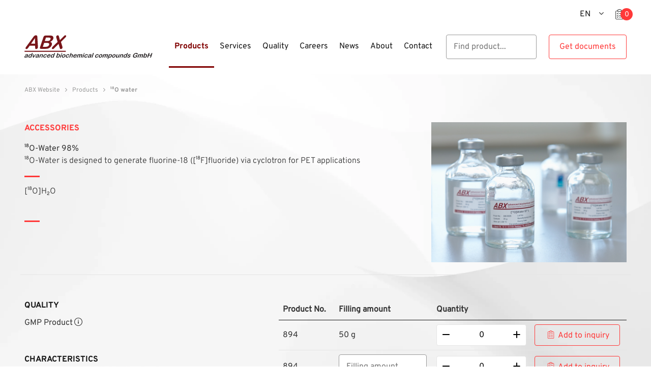

--- FILE ---
content_type: text/html;charset=UTF-8
request_url: https://abx.de/products/18o-water
body_size: 4345
content:
<!DOCTYPE html>
<html lang="en">
<!--
This website is powered by Neos, the Open Source Content Application Platform licensed under the GNU/GPL.
Neos is based on Flow, a powerful PHP application framework licensed under the MIT license.

More information and contribution opportunities at https://www.neos.io
-->
<head><meta charset="UTF-8"><meta name="viewport" content="width=device-width, initial-scale=1"><link rel="preload" as="font" type="font/woff2" href="/_Resources/Static/Packages/ABX.Website/Fonts/Overpass-Regular.woff2" crossorigin="anonymous"><link rel="preload" as="style" href="https://abx.de/_Resources/Static/Packages/ABX.Website/bundle.css?bust=c99215e4"><link rel="stylesheet" href="https://abx.de/_Resources/Static/Packages/ABX.Website/bundle.css?bust=c99215e4"><script type="text/javascript" defer src="https://abx.de/_Resources/Static/Packages/ABX.Website/bundle.js?bust=7cd75945"></script><title>&sup1;&#8312;O water - Products</title><meta name="description" content="Accessories - &sup1;&#8312;O-Water"><meta name="robots" content="index,follow"><link rel="canonical" href="https://abx.de/products/18o-water"><link rel="alternate" hreflang="x-default" href="https://abx.de/products/18o-water"><link rel="alternate" hreflang="en" href="https://abx.de/products/18o-water"><link rel="alternate" hreflang="de" href="https://abx.de/de/Produkte/18o-Wasser"><meta name="twitter:card" content="summary"><meta name="twitter:title" content="&sup1;&#8312;O water"><meta name="twitter:description" content="Accessories - &sup1;&#8312;O-Water"><meta name="twitter:url" content="https://abx.de/products/18o-water"><meta name="twitter:image" content="https://abx.de/_Resources/Persistent/d/1/9/d/d19dc348499e642c84c449b677a30c6403a7e20e/Logo_ABX_solo-2834-1417-2708x1417-600x314.png"><meta property="og:type" content="website"><meta property="og:title" content="&sup1;&#8312;O water"><meta property="og:site_name" content="ABX Website"><meta property="og:locale" content="en"><meta property="og:description" content="Accessories - &sup1;&#8312;O-Water"><meta property="og:url" content="https://abx.de/products/18o-water"><meta property="og:image" content="https://abx.de/_Resources/Persistent/d/3/d/3/d3d300c4e90759b6df32a5b52079b1e15e0c1b88/Logo_ABX_solo-2834-1417-2708x1417-1200x628.png"><meta property="og:image:width" content="1200"><meta property="og:image:height" content="628"><meta property="og:image:alt" content="Logo_ABX_solo-2834-1417-2708x1417.png"><script type="application/ld+json">{"@context":"http:\/\/schema.org\/","@type":"BreadcrumbList","itemListElement":[{"@type":"ListItem","position":1,"name":"ABX Website","item":"https:\/\/abx.de\/"},{"@type":"ListItem","position":2,"name":"Products","item":"https:\/\/abx.de\/products"},{"@type":"ListItem","position":3,"name":"Product page [\u00b9\u2078O] Water","item":"https:\/\/abx.de\/products\/18o-water"}]}</script><link rel="apple-touch-icon" sizes="57x57" href="https://abx.de/_Resources/Static/Packages/ABX.Website/Images/Favicons/apple-icon-57x57.png"><link rel="apple-touch-icon" sizes="60x60" href="https://abx.de/_Resources/Static/Packages/ABX.Website/Images/Favicons/apple-icon-60x60.png"><link rel="apple-touch-icon" sizes="72x72" href="https://abx.de/_Resources/Static/Packages/ABX.Website/Images/Favicons/apple-icon-72x72.png"><link rel="apple-touch-icon" sizes="76x76" href="https://abx.de/_Resources/Static/Packages/ABX.Website/Images/Favicons/apple-icon-76x76.png"><link rel="apple-touch-icon" sizes="114x114" href="https://abx.de/_Resources/Static/Packages/ABX.Website/Images/Favicons/apple-icon-114x114.png"><link rel="apple-touch-icon" sizes="120x120" href="https://abx.de/_Resources/Static/Packages/ABX.Website/Images/Favicons/apple-icon-120x120.png"><link rel="apple-touch-icon" sizes="144x144" href="https://abx.de/_Resources/Static/Packages/ABX.Website/Images/Favicons/apple-icon-144x144.png"><link rel="apple-touch-icon" sizes="152x152" href="https://abx.de/_Resources/Static/Packages/ABX.Website/Images/Favicons/apple-icon-152x152.png"><link rel="apple-touch-icon" sizes="180x180" href="https://abx.de/_Resources/Static/Packages/ABX.Website/Images/Favicons/apple-icon-180x180.png"><link rel="icon" type="image/png" sizes="192x192" href="https://abx.de/_Resources/Static/Packages/ABX.Website/Images/Favicons/android-icon-192x192.png"><link rel="icon" type="image/png" sizes="32x32" href="https://abx.de/_Resources/Static/Packages/ABX.Website/Images/Favicons/favicon-32x32.png"><link rel="icon" type="image/png" sizes="96x96" href="https://abx.de/_Resources/Static/Packages/ABX.Website/Images/Favicons/favicon-96x96.png"><link rel="icon" type="image/png" sizes="16x16" href="https://abx.de/_Resources/Static/Packages/ABX.Website/Images/Favicons/favicon-16x16.png"></head><body class><header class="header"><div class="header-meta hidden--small hidden--print"><div class="content"><div class="select "><div class="select__label"><input class="select__current-value" readonly required="required" type="text" data-max-length="2" data-value><div class="icon icon-abx"></div></div><ul class="list-style--none options"><li class="option selected current">English</li><li class="option"><a href="/de/Produkte/18o-Wasser">Deutsch</a></li></ul></div><div class="align-bottom margin-left--s margin-top--s"><a href="/inquiry" class="link-style--none"><i data-shopping-cart class="icon icon-clipboard font--bold icon--large icon-clipboard--interactive" aria-hidden="true"></i><span class="sr-only">Inquiry</span></a></div></div></div><nav class="header-main"><div class="header-main__top"><div class="content"><div class="row middle-xs between-xs"><a href="/" class="header-main__logo no-link-styling"><img class="desktop-hidden" src="https://abx.de/_Resources/Static/Packages/ABX.Website/Images/ABX_Logo_short.svg?bust=70a1e123" alt="ABX - advanced biochemical compounds GmbH" height="35" width="89"><img class="mobile-hidden tablet-hidden" src="https://abx.de/_Resources/Static/Packages/ABX.Website/Images/ABX_Logo_long.svg?bust=8c92fcce" alt="ABX - advanced biochemical compounds GmbH" height="51" width="278"></a><div class="row middle-xs hidden--print"><div class="navigation"><button aria-label="Menu" data-action="toggleMenu"><span class="icon icon-menu desktop-hidden"></span></button><ul class="first-level list-style--none row middle-xs tablet-hidden" data-visibility="toggleSecondLevel"><li class="nav-item nav-item--first-level"><div class="label-container label-container--active"><a href="/products" target="_self"><span class="label" title="Products">Products</span></a><div class="icon icon-arrow-right" data-action="toggleSecondLevel"></div></div><div class="second-level is-collapsed"><div class="content"><div class="second-level__headline"><span class="icon icon-arrow-left" data-action="toggleSecondLevel"></span><a href="/products" target="_self"><span class="label" title="Products">Products</span></a></div><div class="row nav-container"><ul class="second-level-list list-style--none"><li class="nav-item nav-item--second-level font-size--xs"><div class="label-container--second-level"><a href="/products/reagent-kits-cassettes" target="_self" class="nav-item__label"><span class="label" title="Reagent kits &amp; cassettes">Reagent kits &amp; cassettes</span></a></div></li><li class="nav-item nav-item--second-level font-size--xs"><div class="label-container--second-level"><a href="/products/small-molecules-and-peptides" target="_self" class="nav-item__label"><span class="label" title="Small molecules &amp; peptides">Small molecules &amp; peptides</span></a></div></li><li class="nav-item nav-item--second-level font-size--xs"><div class="label-container--second-level"><a href="/products/medicinal-products" target="_self" class="nav-item__label"><span class="label" title="Medicinal products">Medicinal products</span></a></div></li><li class="nav-item nav-item--second-level font-size--xs"><div class="label-container--second-level"><a href="/products/18o-water" target="_self" class="nav-item__label"><span class="label" title="&sup1;&#8312;O water">&sup1;&#8312;O water</span></a></div></li><li class="nav-item nav-item--second-level font-size--xs"><div class="label-container--second-level"><a href="/products/accessories" target="_self" class="nav-item__label"><span class="label" title="Accessories">Accessories</span></a></div></li><li class="nav-item nav-item--second-level font-size--xs"><div class="label-container--second-level"><a href="/products/software" target="_self" class="nav-item__label"><span class="label" title="Software">Software</span></a></div></li></ul></div></div></div></li><li class="nav-item nav-item--first-level"><div class="label-container"><a href="/services" target="_self"><span class="label" title="Services">Services</span></a><div class="icon icon-arrow-right" data-action="toggleSecondLevel"></div></div><div class="second-level is-collapsed"><div class="content"><div class="second-level__headline"><span class="icon icon-arrow-left" data-action="toggleSecondLevel"></span><a href="/services" target="_self"><span class="label" title="Services">Services</span></a></div><div class="row nav-container"><ul class="second-level-list list-style--none"><li class="nav-item nav-item--second-level font-size--xs"><div class="label-container--second-level"><a href="/services/custom-synthesis" target="_self" class="nav-item__label"><span class="label" title="Custom synthesis">Custom synthesis</span></a></div></li><li class="nav-item nav-item--second-level font-size--xs"><div class="label-container--second-level"><a href="/services/radiochemistry" target="_self" class="nav-item__label"><span class="label" title="Radiochemistry">Radiochemistry</span></a></div></li><li class="nav-item nav-item--second-level font-size--xs"><div class="label-container--second-level"><a href="/services/regulatory-support" target="_self" class="nav-item__label"><span class="label" title="Regulatory support">Regulatory support</span></a></div></li></ul></div></div></div></li><li class="nav-item nav-item--first-level"><div class="label-container"><a href="/quality" target="_self"><span class="label" title="Quality">Quality</span></a><div class="icon icon-arrow-right" data-action="toggleSecondLevel"></div></div><div class="second-level is-collapsed"><div class="content"><div class="second-level__headline"><span class="icon icon-arrow-left" data-action="toggleSecondLevel"></span><a href="/quality" target="_self"><span class="label" title="Quality">Quality</span></a></div><div class="row nav-container"><ul class="second-level-list list-style--none"><li class="nav-item nav-item--second-level font-size--xs"><div class="label-container--second-level"><a href="/quality/quality-control" target="_self" class="nav-item__label"><span class="label" title="Quality Control">Quality Control</span></a></div></li><li class="nav-item nav-item--second-level font-size--xs"><div class="label-container--second-level"><a href="/quality/quality-assurance" target="_self" class="nav-item__label"><span class="label" title="Quality Assurance">Quality Assurance</span></a></div></li><li class="nav-item nav-item--second-level font-size--xs"><div class="label-container--second-level"><a href="/quality/compliance-and-certificates" target="_self" class="nav-item__label"><span class="label" title="Compliance and Certificates">Compliance and Certificates</span></a></div></li></ul></div></div></div></li><li class="nav-item nav-item--first-level"><div class="label-container"><a href="/careers" target="_self"><span class="label" title="Careers">Careers</span></a></div></li><li class="nav-item nav-item--first-level"><div class="label-container"><a href="/news" target="_self"><span class="label" title="News">News</span></a></div></li><li class="nav-item nav-item--first-level"><div class="label-container"><a href="/about" target="_self"><span class="label" title="About">About</span></a><div class="icon icon-arrow-right" data-action="toggleSecondLevel"></div></div><div class="second-level is-collapsed"><div class="content"><div class="second-level__headline"><span class="icon icon-arrow-left" data-action="toggleSecondLevel"></span><a href="/about" target="_self"><span class="label" title="About">About</span></a></div><div class="row nav-container"><ul class="second-level-list list-style--none"><li class="nav-item nav-item--second-level font-size--xs"><div class="label-container--second-level"><a href="/about/about-us" target="_self" class="nav-item__label"><span class="label" title="About us">About us</span></a></div></li><li class="nav-item nav-item--second-level font-size--xs"><div class="label-container--second-level"><a href="/about/story-of-success" target="_self" class="nav-item__label"><span class="label" title="Our story of success">Our story of success</span></a></div></li><li class="nav-item nav-item--second-level font-size--xs"><div class="label-container--second-level"><a href="/about/our-history" target="_self" class="nav-item__label"><span class="label" title="Our history">Our history</span></a></div></li><li class="nav-item nav-item--second-level font-size--xs"><div class="label-container--second-level"><a href="/about/compliance" target="_self" class="nav-item__label"><span class="label" title="Compliance">Compliance</span></a></div></li></ul></div></div></div></li><li class="nav-item nav-item--first-level"><div class="label-container"><a href="/contact" target="_self"><span class="label" title="Contact">Contact</span></a></div></li><li class="nav-item nav-item--first-level"><div class="menu__button navigation__search"><form type="get" action="/search" class="simple-input-form"><input id="product-search--header" name="search" class="input__field" placeholder="Find product..." autocomplete="off"><button class="input__button icon-arrow-right" type="submit" aria-label></button></form></div></li><li class="nav-item nav-item--first-level"><div class="menu__button button--download"><div class="navigation__code"><input type="checkbox" class="invisible-toggle" id="download-button" data-action="focusDownloadInput"><div class="invisible-toggle-content download-input"><span>Enter document code&nbsp;</span><a href="/Instruction" target="_blank" aria-label="Link to help page" class="icon-info display--inline-block"></a><form type="get" action="/downloadcode" class="simple-input-form"><input id="download-product-code" name="code" class="input__field" placeholder="Enter code..." autocomplete="off" aria-label="Get documents"><button class="input__button icon-arrow-right" type="submit" aria-label></button></form></div><label for="download-button" class="button button--secondary button--download__button">Get documents</label></div></div></li><li class="nav-item nav-item--first-level hidden--medium"><div class="menu__button menu__button--language"><div class="select "><div class="select__label"><input class="select__current-value" readonly required="required" type="text" data-value><div class="icon icon-abx"></div></div><ul class="list-style--none options"><li class="option selected current">English</li><li class="option"><a href="/de/Produkte/18o-Wasser">Deutsch</a></li></ul></div></div></li></ul></div><div class="margin-left--s hidden--medium"><a href="/inquiry" class="link-style--none"><i data-shopping-cart class="icon icon-clipboard font--bold icon--large icon-clipboard--interactive"></i></a></div></div></div></div></div></nav></header><main class="main-content lozad" data-background-image="https://abx.de/_Resources/Static/Packages/ABX.Website/Images/global-background.webp?bust=e9dfc740"><ul class="content breadcrumb list-style--none"><li class="breadcrumb__item"><a href="/" class="breadcrumb__link link-style--none">ABX Website</a> <span class="icon-triangle"></span></li><li class="breadcrumb__item"><a href="/products" class="breadcrumb__link link-style--none">Products</a> <span class="icon-triangle"></span></li><li class="breadcrumb__item"><a href="/products/18o-water" class="breadcrumb__link link-style--none"><strong>&sup1;&#8312;O water</strong></a></li></ul><div class="content chemical-detail-page padding-bottom--l"><div class="row "><div class="col-xs-12 col-md-7"><div class="margin-bottom--s"><div class="tagline color--red">Accessories</div><h1 class="headline headline--1 margin-bottom--s" data-product-name></h1><p>&sup1;&#8312;O-Water 98%</p>
<div class="font--light text--highlight text--inline"><p>&sup1;&#8312;O-Water is designed to generate fluorine-18 ([&sup1;&#8312;F]fluoride) via cyclotron for PET applications</p>
</div></div><div class="margin-bottom--s"><div class="font--light text--highlight padding-bottom--m"><p>[&sup1;&#8312;O]H&#8322;O</p>
</div></div></div><div class="col-xs-12 col-md-4 col-md-offset-1"><img class="lozad" data-src="https://crude.abx.de/api/public/image/product/6e98d5f5-97a5-4579-a62b-6bcd9a3b890a"></div></div><div class="row chemical-detail-page__border padding-top--m margin-top--s"><div class="col-xs-12 col-md-4"><div><div class="margin-bottom--m"><h4 class="headline headline--4 text--uppercase font--bold margin-bottom--xs">Quality</h4><div data-tooltip class="tooltip"><p class="tooltip__label">GMP Product<span data-tooltip__controller class="tooltip__hover icon-info"></span></p><div data-tooltip__content class="tooltip__content font--light hidden">Manufactured under the quality management system according to GMP standards for APIs.</div></div></div><div class="margin-bottom--m"><h4 class="headline headline--4 text--uppercase font--bold margin-bottom--xs">Characteristics</h4><ul class="list-style--none margin-top--s"><li class="font--light">98% enrichment</li><li class="font--light">We perform on-site purification to remove endotoxins and bioburden</li></ul></div></div></div><div class="col-xs-12 col-md-7 col-md-offset-1"><div><h4 class="headline headline--4 text--uppercase font--bold margin-bottom--xs mobile-only">Add to inquiry</h4><table class="table table--mobile-list margin-bottom--m"><thead class="chemical-detail-page__thead"><tr><th class="hidden">Product</th><th>Product No.</th><th>Filling amount</th><th>Quantity</th></tr></thead><tbody class="chemical-detail-page__tbody"><tr data-order-row><td data-product-uri class="hidden">/products/18o-water?id=6e98d5f5-97a5-4579-a62b-6bcd9a3b890a</td><td data-product-class class="hidden">Accessories</td><td><span class="label mobile-only">Product No.:&nbsp;</span><span data-product-number>894</span></td><td><span class="label mobile-only">Filling amount:&nbsp;</span><span data-package-size>50 g</span></td><td data-number-input><div class="number-input" data-number-input><button data-number-input__sub class="number-input__item icon-minus"></button><input data-number-input__display class="number-input__item number-input__value" min="0" value="0" type="number"><button data-number-input__add class="number-input__item icon-plus"></button></div></td><td><button data-add-to-cart-button class="button button--secondary button--tiny icon icon-clipboard">Add to inquiry</button></td></tr><tr data-order-row><td data-product-uri class="hidden">/products/18o-water?id=6e98d5f5-97a5-4579-a62b-6bcd9a3b890a</td><td data-product-class class="hidden">Accessories</td><td><span class="label mobile-only">Product No.:&nbsp;</span><span data-product-number>894</span></td><td><div data-package-size><input class="order__input" type="text" name="packageSize" placeholder="Filling amount"></div></td><td data-number-input><div class="number-input" data-number-input><button data-number-input__sub class="number-input__item icon-minus"></button><input data-number-input__display class="number-input__item number-input__value" min="0" value="0" type="number"><button data-number-input__add class="number-input__item icon-plus"></button></div></td><td><button data-add-to-cart-button class="button button--secondary button--tiny icon icon-clipboard">Add to inquiry</button></td></tr></tbody></table></div></div></div></div><div id="added-to-inquiry-popup" class="badge">Product was added</div></main><footer><nav class="footer"><div class="content"><h3 class="headline headline--2 headline--highlighted">Contact</h3><div class="row margin-top--sm"><div class="col-xs-12 col-md-4 column--left"><p>Do you have any questions? Our team of experts is ready to find the right solution for you.</p></div><div class="col-xs-12 col-md-3 col-md-offset-1"><div class="margin-bottom--s">Heinrich-Glaeser-Strasse 10-14<br>01454 Radeberg<br>Germany</div></div><div class="col-xs-12 col-md-3 col-md-offset-1"><div><a href="tel:+49%203528%204041%2060" class="link-style--none icon-link"><label class="icon icon-phone" aria-label="phone" for="footer__phone"></label><span id="footer__phone" class="icon-link__content">+49 3528 4041 60</span></a></div><div class="margin-top--s"><a href="mailto:info@abx.de" class="icon-link"><label class="icon icon-email" aria-label="mail" for="footer__mail"></label><span id="footer__mail" class="icon-link__content">info@abx.de</span></a></div></div></div></div></nav><nav class="footer-meta"><div class="content"><div class="row between-xs middle-xs"><div class="col-xs-12 col-sm-7 col-md-6 column--left hidden--print"><div class="footer-meta--link"><a href="/footer/imprint" target="_self"><span class="label" title="Imprint">Imprint</span></a></div><div class="footer-meta--link"><a href="/footer/data-protection-notice" target="_self"><span class="label" title="Data Protection Notice">Data Protection Notice</span></a></div><div class="footer-meta--link"><a href="/footer/General-Terms-and-Conditions" target="_self"><span class="label" title="General Terms and Conditions">General Terms and Conditions</span></a></div></div><div class="col-xs-12 col-sm-5 col-md column--right">&copy;&nbsp;2026  - ABX advanced biochemical compounds GmbH</div></div></div></nav></footer><script data-neos-node="/sites/abx-website/node-9220759syj3ds/node-qylamibyeylx6@live;language=en" src="https://abx.de/_Resources/Static/Packages/Neos.Neos/JavaScript/LastVisitedNode.js?bust=775acd7b" async></script></body></html>


--- FILE ---
content_type: text/css
request_url: https://abx.de/_Resources/Static/Packages/ABX.Website/bundle.css?bust=c99215e4
body_size: 14873
content:
:root{--ss-primary-color: #5897fb;--ss-bg-color: #ffffff;--ss-font-color: #4d4d4d;--ss-font-placeholder-color: #8d8d8d;--ss-disabled-color: #dcdee2;--ss-border-color: #dcdee2;--ss-highlight-color: #fffb8c;--ss-success-color: #00b755;--ss-error-color: #dc3545;--ss-main-height: 30px;--ss-content-height: 300px;--ss-spacing-l: 7px;--ss-spacing-m: 5px;--ss-spacing-s: 3px;--ss-animation-timing: 0.2s;--ss-border-radius: 4px}@keyframes ss-valueIn{0%{transform:scale(0);opacity:0}100%{transform:scale(1);opacity:1}}@keyframes ss-valueOut{0%{transform:scale(1);opacity:1}100%{transform:scale(0);opacity:0}}.ss-hide{display:none !important}.ss-main{display:flex;flex-direction:row;position:relative;user-select:none;color:var(--ss-font-color);min-height:var(--ss-main-height);width:100%;padding:var(--ss-spacing-s);cursor:pointer;border:1px solid var(--ss-border-color);border-radius:var(--ss-border-radius);background-color:var(--ss-bg-color);outline:0;box-sizing:border-box;transition:background-color var(--ss-animation-timing);overflow:hidden}.ss-main:focus{box-shadow:0 0 5px var(--ss-primary-color)}.ss-main.ss-disabled{background-color:var(--ss-disabled-color);cursor:not-allowed}.ss-main.ss-disabled .ss-values .ss-disabled{color:var(--ss-font-color)}.ss-main.ss-disabled .ss-values .ss-value .ss-value-delete{cursor:not-allowed}.ss-main.ss-open-above{border-top-left-radius:0px;border-top-right-radius:0px}.ss-main.ss-open-below{border-bottom-left-radius:0px;border-bottom-right-radius:0px}.ss-main .ss-values{display:inline-flex;flex-wrap:wrap;gap:var(--ss-spacing-m);flex:1 1 100%}.ss-main .ss-values .ss-placeholder{display:flex;padding:var(--ss-spacing-s) var(--ss-spacing-m) var(--ss-spacing-s) var(--ss-spacing-m);margin:auto 0px auto 0px;line-height:1em;align-items:center;width:100%;color:var(--ss-font-placeholder-color);overflow:hidden;text-overflow:ellipsis;white-space:nowrap}.ss-main .ss-values .ss-max{display:flex;user-select:none;align-items:center;width:fit-content;font-size:12px;color:var(--ss-bg-color);line-height:1;padding:var(--ss-spacing-s) var(--ss-spacing-m);background-color:var(--ss-primary-color);border-radius:var(--ss-border-radius)}.ss-main .ss-values .ss-single{display:flex;margin:auto 0px auto var(--ss-spacing-s)}.ss-main .ss-values .ss-value{display:flex;user-select:none;align-items:center;width:fit-content;background-color:var(--ss-primary-color);border-radius:var(--ss-border-radius);animation-name:ss-valueIn;animation-duration:var(--ss-animation-timing);animation-timing-function:ease-out;animation-fill-mode:both}.ss-main .ss-values .ss-value.ss-value-out{animation-name:ss-valueOut;animation-duration:var(--ss-animation-timing);animation-timing-function:ease-out}.ss-main .ss-values .ss-value .ss-value-text{font-size:12px;color:var(--ss-bg-color);line-height:1;padding:var(--ss-spacing-s) var(--ss-spacing-m)}.ss-main .ss-values .ss-value .ss-value-delete{display:flex;align-items:center;height:var(--ss-spacing-l);width:var(--ss-spacing-l);padding:var(--ss-spacing-s) var(--ss-spacing-m);cursor:pointer;border-left:solid 1px var(--ss-bg-color);box-sizing:content-box}.ss-main .ss-values .ss-value .ss-value-delete svg{height:var(--ss-spacing-l);width:var(--ss-spacing-l)}.ss-main .ss-values .ss-value .ss-value-delete svg path{fill:none;stroke:var(--ss-bg-color);stroke-width:18;stroke-linecap:round;stroke-linejoin:round}.ss-main .ss-deselect{display:flex;align-self:center;justify-content:flex-end;flex:0 1 auto;width:8px;height:8px;margin:0 var(--ss-spacing-m) 0 var(--ss-spacing-m)}.ss-main .ss-deselect svg{width:8px;height:8px}.ss-main .ss-deselect svg path{fill:none;stroke:var(--ss-font-color);stroke-width:20;stroke-linecap:round;stroke-linejoin:round}.ss-main .ss-arrow{display:flex;align-items:center;justify-content:flex-end;flex:0 1 auto;width:12px;height:12px;margin:auto var(--ss-spacing-m) auto var(--ss-spacing-m)}.ss-main .ss-arrow path{fill:none;stroke:var(--ss-font-color);stroke-width:18;stroke-linecap:round;stroke-linejoin:round;transition-timing-function:ease-out;transition:var(--ss-animation-timing)}.ss-content{position:absolute;display:flex;height:auto;flex-direction:column;width:auto;max-height:var(--ss-content-height);box-sizing:border-box;border:solid 1px var(--ss-border-color);background-color:var(--ss-bg-color);transition:transform var(--ss-animation-timing),opacity var(--ss-animation-timing);opacity:0;transform:scaleY(0);transform-origin:center top;overflow:hidden;z-index:10000}.ss-content.ss-relative{position:relative;height:100%}.ss-content.ss-open-above{flex-direction:column-reverse;opacity:1;transform:scaleY(1);transform-origin:center bottom;border-top-left-radius:var(--ss-border-radius);border-top-right-radius:var(--ss-border-radius)}.ss-content.ss-open-below{opacity:1;transform:scaleY(1);transform-origin:center top;border-bottom-left-radius:var(--ss-border-radius);border-bottom-right-radius:var(--ss-border-radius)}.ss-content .ss-search{flex:0 1 auto;display:flex;flex-direction:row;padding:var(--ss-spacing-l) var(--ss-spacing-l) var(--ss-spacing-m) var(--ss-spacing-l)}.ss-content .ss-search input{display:inline-flex;font-size:inherit;line-height:inherit;flex:1 1 auto;width:100%;min-width:0px;padding:var(--ss-spacing-m) var(--ss-spacing-l);margin:0;border:1px solid var(--ss-border-color);border-radius:var(--ss-border-radius);background-color:var(--ss-bg-color);outline:0;text-align:left;box-sizing:border-box}.ss-content .ss-search input::placeholder{color:var(--ss-font-placeholder-color);vertical-align:middle}.ss-content .ss-search input:focus{box-shadow:0 0 5px var(--ss-primary-color)}.ss-content .ss-search .ss-addable{display:inline-flex;justify-content:center;align-items:center;cursor:pointer;flex:0 0 auto;height:auto;margin:0 0 0 var(--ss-spacing-m);border:1px solid var(--ss-border-color);border-radius:var(--ss-border-radius)}.ss-content .ss-search .ss-addable svg{display:flex;align-items:center;justify-content:flex-end;flex:0 1 auto;width:12px;height:12px;margin:auto var(--ss-spacing-m) auto var(--ss-spacing-m)}.ss-content .ss-search .ss-addable svg path{fill:none;stroke:var(--ss-font-color);stroke-width:18;stroke-linecap:round;stroke-linejoin:round}.ss-content .ss-list{flex:1 1 auto;height:auto;overflow-x:hidden;overflow-y:auto}.ss-content .ss-list .ss-error{color:var(--ss-error-color);padding:var(--ss-spacing-l)}.ss-content .ss-list .ss-searching{color:var(--ss-font-color);padding:var(--ss-spacing-l)}.ss-content .ss-list .ss-optgroup.ss-close .ss-option{display:none !important}.ss-content .ss-list .ss-optgroup .ss-optgroup-label{display:flex;flex-direction:row;align-items:center;justify-content:space-between;padding:var(--ss-spacing-m) var(--ss-spacing-l) var(--ss-spacing-m) var(--ss-spacing-l)}.ss-content .ss-list .ss-optgroup .ss-optgroup-label .ss-optgroup-label-text{flex:1 1 auto;font-weight:bold;color:var(--ss-font-color)}.ss-content .ss-list .ss-optgroup .ss-optgroup-label:has(.ss-arrow){cursor:pointer}.ss-content .ss-list .ss-optgroup .ss-optgroup-label .ss-optgroup-actions{flex:0 1 auto;display:flex;flex-direction:row;align-items:center;justify-content:center;gap:var(--ss-spacing-m)}.ss-content .ss-list .ss-optgroup .ss-optgroup-label .ss-optgroup-actions .ss-selectall{flex:0 0 auto;display:flex;flex-direction:row;cursor:pointer}.ss-content .ss-list .ss-optgroup .ss-optgroup-label .ss-optgroup-actions .ss-selectall:hover{opacity:.5}.ss-content .ss-list .ss-optgroup .ss-optgroup-label .ss-optgroup-actions .ss-selectall.ss-selected svg path{stroke:var(--ss-error-color)}.ss-content .ss-list .ss-optgroup .ss-optgroup-label .ss-optgroup-actions .ss-selectall span{flex:0 1 auto;display:flex;align-items:center;justify-content:center;font-size:60%;text-align:center;padding:0 var(--ss-spacing-s) 0 0}.ss-content .ss-list .ss-optgroup .ss-optgroup-label .ss-optgroup-actions .ss-selectall svg{flex:0 1 auto;width:13px;height:13px}.ss-content .ss-list .ss-optgroup .ss-optgroup-label .ss-optgroup-actions .ss-selectall svg path{fill:none;stroke:var(--ss-success-color);stroke-linecap:round;stroke-linejoin:round}.ss-content .ss-list .ss-optgroup .ss-optgroup-label .ss-optgroup-actions .ss-selectall svg:first-child{stroke-width:5}.ss-content .ss-list .ss-optgroup .ss-optgroup-label .ss-optgroup-actions .ss-selectall svg:last-child{stroke-width:11}.ss-content .ss-list .ss-optgroup .ss-optgroup-label .ss-optgroup-actions .ss-closable{flex:0 1 auto;display:flex;flex-direction:row;cursor:pointer}.ss-content .ss-list .ss-optgroup .ss-optgroup-label .ss-optgroup-actions .ss-closable .ss-arrow{flex:1 1 auto;width:10px;height:10px}.ss-content .ss-list .ss-optgroup .ss-optgroup-label .ss-optgroup-actions .ss-closable .ss-arrow path{fill:none;stroke:var(--ss-font-color);stroke-width:18;stroke-linecap:round;stroke-linejoin:round;transition-timing-function:ease-out;transition:var(--ss-animation-timing)}.ss-content .ss-list .ss-optgroup .ss-option{padding:var(--ss-spacing-s) var(--ss-spacing-s) var(--ss-spacing-s) calc(var(--ss-spacing-l)*3)}.ss-content .ss-list .ss-option{display:flex;padding:var(--ss-spacing-m) var(--ss-spacing-l) var(--ss-spacing-m) var(--ss-spacing-l);color:var(--ss-font-color);cursor:pointer;user-select:none}.ss-content .ss-list .ss-option:hover{color:var(--ss-bg-color);background-color:var(--ss-primary-color)}.ss-content .ss-list .ss-option.ss-highlighted,.ss-content .ss-list .ss-option:not(.ss-disabled).ss-selected{color:var(--ss-bg-color);background-color:var(--ss-primary-color)}.ss-content .ss-list .ss-option.ss-disabled{cursor:not-allowed;background-color:var(--ss-disabled-color)}.ss-content .ss-list .ss-option.ss-disabled:hover{color:var(--ss-font-color)}.ss-content .ss-list .ss-option .ss-search-highlight{background-color:var(--ss-highlight-color)}/*# sourceMappingURL=slimselect.css.map */

.container,.container-fluid{margin-right:auto;margin-left:auto}.container-fluid{padding-right:2rem;padding-left:2rem}.row{box-sizing:border-box;display:-webkit-box;display:-ms-flexbox;display:flex;-webkit-box-flex:0;-ms-flex:0 1 auto;flex:0 1 auto;-webkit-box-orient:horizontal;-webkit-box-direction:normal;-ms-flex-direction:row;flex-direction:row;-ms-flex-wrap:wrap;flex-wrap:wrap;margin-right:-0.5rem;margin-left:-0.5rem}.row.reverse{-webkit-box-orient:horizontal;-webkit-box-direction:reverse;-ms-flex-direction:row-reverse;flex-direction:row-reverse}.col.reverse{-webkit-box-orient:vertical;-webkit-box-direction:reverse;-ms-flex-direction:column-reverse;flex-direction:column-reverse}.col-xs,.col-xs-1,.col-xs-10,.col-xs-11,.col-xs-12,.col-xs-2,.col-xs-3,.col-xs-4,.col-xs-5,.col-xs-6,.col-xs-7,.col-xs-8,.col-xs-9,.col-xs-offset-0,.col-xs-offset-1,.col-xs-offset-10,.col-xs-offset-11,.col-xs-offset-12,.col-xs-offset-2,.col-xs-offset-3,.col-xs-offset-4,.col-xs-offset-5,.col-xs-offset-6,.col-xs-offset-7,.col-xs-offset-8,.col-xs-offset-9{box-sizing:border-box;-webkit-box-flex:0;-ms-flex:0 0 auto;flex:0 0 auto;padding-right:.5rem;padding-left:.5rem}.col-xs{-webkit-box-flex:1;-ms-flex-positive:1;flex-grow:1;-ms-flex-preferred-size:0;flex-basis:0;max-width:100%}.col-xs-1{-ms-flex-preferred-size:8.33333333%;flex-basis:8.33333333%;max-width:8.33333333%}.col-xs-2{-ms-flex-preferred-size:16.66666667%;flex-basis:16.66666667%;max-width:16.66666667%}.col-xs-3{-ms-flex-preferred-size:25%;flex-basis:25%;max-width:25%}.col-xs-4{-ms-flex-preferred-size:33.33333333%;flex-basis:33.33333333%;max-width:33.33333333%}.col-xs-5{-ms-flex-preferred-size:41.66666667%;flex-basis:41.66666667%;max-width:41.66666667%}.col-xs-6{-ms-flex-preferred-size:50%;flex-basis:50%;max-width:50%}.col-xs-7{-ms-flex-preferred-size:58.33333333%;flex-basis:58.33333333%;max-width:58.33333333%}.col-xs-8{-ms-flex-preferred-size:66.66666667%;flex-basis:66.66666667%;max-width:66.66666667%}.col-xs-9{-ms-flex-preferred-size:75%;flex-basis:75%;max-width:75%}.col-xs-10{-ms-flex-preferred-size:83.33333333%;flex-basis:83.33333333%;max-width:83.33333333%}.col-xs-11{-ms-flex-preferred-size:91.66666667%;flex-basis:91.66666667%;max-width:91.66666667%}.col-xs-12{-ms-flex-preferred-size:100%;flex-basis:100%;max-width:100%}.col-xs-offset-0{margin-left:0}.col-xs-offset-1{margin-left:8.33333333%}.col-xs-offset-2{margin-left:16.66666667%}.col-xs-offset-3{margin-left:25%}.col-xs-offset-4{margin-left:33.33333333%}.col-xs-offset-5{margin-left:41.66666667%}.col-xs-offset-6{margin-left:50%}.col-xs-offset-7{margin-left:58.33333333%}.col-xs-offset-8{margin-left:66.66666667%}.col-xs-offset-9{margin-left:75%}.col-xs-offset-10{margin-left:83.33333333%}.col-xs-offset-11{margin-left:91.66666667%}.start-xs{-webkit-box-pack:start;-ms-flex-pack:start;justify-content:flex-start;text-align:start}.center-xs{-webkit-box-pack:center;-ms-flex-pack:center;justify-content:center;text-align:center}.end-xs{-webkit-box-pack:end;-ms-flex-pack:end;justify-content:flex-end;text-align:end}.top-xs{-webkit-box-align:start;-ms-flex-align:start;align-items:flex-start}.middle-xs{-webkit-box-align:center;-ms-flex-align:center;align-items:center}.bottom-xs{-webkit-box-align:end;-ms-flex-align:end;align-items:flex-end}.around-xs{-ms-flex-pack:distribute;justify-content:space-around}.between-xs{-webkit-box-pack:justify;-ms-flex-pack:justify;justify-content:space-between}.first-xs{-webkit-box-ordinal-group:0;-ms-flex-order:-1;order:-1}.last-xs{-webkit-box-ordinal-group:2;-ms-flex-order:1;order:1}@media only screen and (min-width: 768px){.container{width:49rem}.col-sm,.col-sm-1,.col-sm-10,.col-sm-11,.col-sm-12,.col-sm-2,.col-sm-3,.col-sm-4,.col-sm-5,.col-sm-6,.col-sm-7,.col-sm-8,.col-sm-9,.col-sm-offset-0,.col-sm-offset-1,.col-sm-offset-10,.col-sm-offset-11,.col-sm-offset-12,.col-sm-offset-2,.col-sm-offset-3,.col-sm-offset-4,.col-sm-offset-5,.col-sm-offset-6,.col-sm-offset-7,.col-sm-offset-8,.col-sm-offset-9{box-sizing:border-box;-webkit-box-flex:0;-ms-flex:0 0 auto;flex:0 0 auto;padding-right:.5rem;padding-left:.5rem}.col-sm{-webkit-box-flex:1;-ms-flex-positive:1;flex-grow:1;-ms-flex-preferred-size:0;flex-basis:0;max-width:100%}.col-sm-1{-ms-flex-preferred-size:8.33333333%;flex-basis:8.33333333%;max-width:8.33333333%}.col-sm-2{-ms-flex-preferred-size:16.66666667%;flex-basis:16.66666667%;max-width:16.66666667%}.col-sm-3{-ms-flex-preferred-size:25%;flex-basis:25%;max-width:25%}.col-sm-4{-ms-flex-preferred-size:33.33333333%;flex-basis:33.33333333%;max-width:33.33333333%}.col-sm-5{-ms-flex-preferred-size:41.66666667%;flex-basis:41.66666667%;max-width:41.66666667%}.col-sm-6{-ms-flex-preferred-size:50%;flex-basis:50%;max-width:50%}.col-sm-7{-ms-flex-preferred-size:58.33333333%;flex-basis:58.33333333%;max-width:58.33333333%}.col-sm-8{-ms-flex-preferred-size:66.66666667%;flex-basis:66.66666667%;max-width:66.66666667%}.col-sm-9{-ms-flex-preferred-size:75%;flex-basis:75%;max-width:75%}.col-sm-10{-ms-flex-preferred-size:83.33333333%;flex-basis:83.33333333%;max-width:83.33333333%}.col-sm-11{-ms-flex-preferred-size:91.66666667%;flex-basis:91.66666667%;max-width:91.66666667%}.col-sm-12{-ms-flex-preferred-size:100%;flex-basis:100%;max-width:100%}.col-sm-offset-0{margin-left:0}.col-sm-offset-1{margin-left:8.33333333%}.col-sm-offset-2{margin-left:16.66666667%}.col-sm-offset-3{margin-left:25%}.col-sm-offset-4{margin-left:33.33333333%}.col-sm-offset-5{margin-left:41.66666667%}.col-sm-offset-6{margin-left:50%}.col-sm-offset-7{margin-left:58.33333333%}.col-sm-offset-8{margin-left:66.66666667%}.col-sm-offset-9{margin-left:75%}.col-sm-offset-10{margin-left:83.33333333%}.col-sm-offset-11{margin-left:91.66666667%}.start-sm{-webkit-box-pack:start;-ms-flex-pack:start;justify-content:flex-start;text-align:start}.center-sm{-webkit-box-pack:center;-ms-flex-pack:center;justify-content:center;text-align:center}.end-sm{-webkit-box-pack:end;-ms-flex-pack:end;justify-content:flex-end;text-align:end}.top-sm{-webkit-box-align:start;-ms-flex-align:start;align-items:flex-start}.middle-sm{-webkit-box-align:center;-ms-flex-align:center;align-items:center}.bottom-sm{-webkit-box-align:end;-ms-flex-align:end;align-items:flex-end}.around-sm{-ms-flex-pack:distribute;justify-content:space-around}.between-sm{-webkit-box-pack:justify;-ms-flex-pack:justify;justify-content:space-between}.first-sm{-webkit-box-ordinal-group:0;-ms-flex-order:-1;order:-1}.last-sm{-webkit-box-ordinal-group:2;-ms-flex-order:1;order:1}}@media only screen and (min-width: 1024px){.container{width:65rem}.col-md,.col-md-1,.col-md-10,.col-md-11,.col-md-12,.col-md-2,.col-md-3,.col-md-4,.col-md-5,.col-md-6,.col-md-7,.col-md-8,.col-md-9,.col-md-offset-0,.col-md-offset-1,.col-md-offset-10,.col-md-offset-11,.col-md-offset-12,.col-md-offset-2,.col-md-offset-3,.col-md-offset-4,.col-md-offset-5,.col-md-offset-6,.col-md-offset-7,.col-md-offset-8,.col-md-offset-9{box-sizing:border-box;-webkit-box-flex:0;-ms-flex:0 0 auto;flex:0 0 auto;padding-right:.5rem;padding-left:.5rem}.col-md{-webkit-box-flex:1;-ms-flex-positive:1;flex-grow:1;-ms-flex-preferred-size:0;flex-basis:0;max-width:100%}.col-md-1{-ms-flex-preferred-size:8.33333333%;flex-basis:8.33333333%;max-width:8.33333333%}.col-md-2{-ms-flex-preferred-size:16.66666667%;flex-basis:16.66666667%;max-width:16.66666667%}.col-md-3{-ms-flex-preferred-size:25%;flex-basis:25%;max-width:25%}.col-md-4{-ms-flex-preferred-size:33.33333333%;flex-basis:33.33333333%;max-width:33.33333333%}.col-md-5{-ms-flex-preferred-size:41.66666667%;flex-basis:41.66666667%;max-width:41.66666667%}.col-md-6{-ms-flex-preferred-size:50%;flex-basis:50%;max-width:50%}.col-md-7{-ms-flex-preferred-size:58.33333333%;flex-basis:58.33333333%;max-width:58.33333333%}.col-md-8{-ms-flex-preferred-size:66.66666667%;flex-basis:66.66666667%;max-width:66.66666667%}.col-md-9{-ms-flex-preferred-size:75%;flex-basis:75%;max-width:75%}.col-md-10{-ms-flex-preferred-size:83.33333333%;flex-basis:83.33333333%;max-width:83.33333333%}.col-md-11{-ms-flex-preferred-size:91.66666667%;flex-basis:91.66666667%;max-width:91.66666667%}.col-md-12{-ms-flex-preferred-size:100%;flex-basis:100%;max-width:100%}.col-md-offset-0{margin-left:0}.col-md-offset-1{margin-left:8.33333333%}.col-md-offset-2{margin-left:16.66666667%}.col-md-offset-3{margin-left:25%}.col-md-offset-4{margin-left:33.33333333%}.col-md-offset-5{margin-left:41.66666667%}.col-md-offset-6{margin-left:50%}.col-md-offset-7{margin-left:58.33333333%}.col-md-offset-8{margin-left:66.66666667%}.col-md-offset-9{margin-left:75%}.col-md-offset-10{margin-left:83.33333333%}.col-md-offset-11{margin-left:91.66666667%}.start-md{-webkit-box-pack:start;-ms-flex-pack:start;justify-content:flex-start;text-align:start}.center-md{-webkit-box-pack:center;-ms-flex-pack:center;justify-content:center;text-align:center}.end-md{-webkit-box-pack:end;-ms-flex-pack:end;justify-content:flex-end;text-align:end}.top-md{-webkit-box-align:start;-ms-flex-align:start;align-items:flex-start}.middle-md{-webkit-box-align:center;-ms-flex-align:center;align-items:center}.bottom-md{-webkit-box-align:end;-ms-flex-align:end;align-items:flex-end}.around-md{-ms-flex-pack:distribute;justify-content:space-around}.between-md{-webkit-box-pack:justify;-ms-flex-pack:justify;justify-content:space-between}.first-md{-webkit-box-ordinal-group:0;-ms-flex-order:-1;order:-1}.last-md{-webkit-box-ordinal-group:2;-ms-flex-order:1;order:1}}@media only screen and (min-width: 1280px){.container{width:76rem}.col-lg,.col-lg-1,.col-lg-10,.col-lg-11,.col-lg-12,.col-lg-2,.col-lg-3,.col-lg-4,.col-lg-5,.col-lg-6,.col-lg-7,.col-lg-8,.col-lg-9,.col-lg-offset-0,.col-lg-offset-1,.col-lg-offset-10,.col-lg-offset-11,.col-lg-offset-12,.col-lg-offset-2,.col-lg-offset-3,.col-lg-offset-4,.col-lg-offset-5,.col-lg-offset-6,.col-lg-offset-7,.col-lg-offset-8,.col-lg-offset-9{box-sizing:border-box;-webkit-box-flex:0;-ms-flex:0 0 auto;flex:0 0 auto;padding-right:.5rem;padding-left:.5rem}.col-lg{-webkit-box-flex:1;-ms-flex-positive:1;flex-grow:1;-ms-flex-preferred-size:0;flex-basis:0;max-width:100%}.col-lg-1{-ms-flex-preferred-size:8.33333333%;flex-basis:8.33333333%;max-width:8.33333333%}.col-lg-2{-ms-flex-preferred-size:16.66666667%;flex-basis:16.66666667%;max-width:16.66666667%}.col-lg-3{-ms-flex-preferred-size:25%;flex-basis:25%;max-width:25%}.col-lg-4{-ms-flex-preferred-size:33.33333333%;flex-basis:33.33333333%;max-width:33.33333333%}.col-lg-5{-ms-flex-preferred-size:41.66666667%;flex-basis:41.66666667%;max-width:41.66666667%}.col-lg-6{-ms-flex-preferred-size:50%;flex-basis:50%;max-width:50%}.col-lg-7{-ms-flex-preferred-size:58.33333333%;flex-basis:58.33333333%;max-width:58.33333333%}.col-lg-8{-ms-flex-preferred-size:66.66666667%;flex-basis:66.66666667%;max-width:66.66666667%}.col-lg-9{-ms-flex-preferred-size:75%;flex-basis:75%;max-width:75%}.col-lg-10{-ms-flex-preferred-size:83.33333333%;flex-basis:83.33333333%;max-width:83.33333333%}.col-lg-11{-ms-flex-preferred-size:91.66666667%;flex-basis:91.66666667%;max-width:91.66666667%}.col-lg-12{-ms-flex-preferred-size:100%;flex-basis:100%;max-width:100%}.col-lg-offset-0{margin-left:0}.col-lg-offset-1{margin-left:8.33333333%}.col-lg-offset-2{margin-left:16.66666667%}.col-lg-offset-3{margin-left:25%}.col-lg-offset-4{margin-left:33.33333333%}.col-lg-offset-5{margin-left:41.66666667%}.col-lg-offset-6{margin-left:50%}.col-lg-offset-7{margin-left:58.33333333%}.col-lg-offset-8{margin-left:66.66666667%}.col-lg-offset-9{margin-left:75%}.col-lg-offset-10{margin-left:83.33333333%}.col-lg-offset-11{margin-left:91.66666667%}.start-lg{-webkit-box-pack:start;-ms-flex-pack:start;justify-content:flex-start;text-align:start}.center-lg{-webkit-box-pack:center;-ms-flex-pack:center;justify-content:center;text-align:center}.end-lg{-webkit-box-pack:end;-ms-flex-pack:end;justify-content:flex-end;text-align:end}.top-lg{-webkit-box-align:start;-ms-flex-align:start;align-items:flex-start}.middle-lg{-webkit-box-align:center;-ms-flex-align:center;align-items:center}.bottom-lg{-webkit-box-align:end;-ms-flex-align:end;align-items:flex-end}.around-lg{-ms-flex-pack:distribute;justify-content:space-around}.between-lg{-webkit-box-pack:justify;-ms-flex-pack:justify;justify-content:space-between}.first-lg{-webkit-box-ordinal-group:0;-ms-flex-order:-1;order:-1}.last-lg{-webkit-box-ordinal-group:2;-ms-flex-order:1;order:1}}.glide{position:relative;width:100%;box-sizing:border-box}.glide *{box-sizing:inherit}.glide__track{overflow:hidden}.glide__slides{position:relative;width:100%;list-style:none;backface-visibility:hidden;transform-style:preserve-3d;touch-action:pan-Y;overflow:hidden;margin:0;padding:0;white-space:nowrap;display:flex;flex-wrap:nowrap;will-change:transform}.glide__slides--dragging{user-select:none}.glide__slide{width:100%;height:100%;flex-shrink:0;white-space:normal;user-select:none;-webkit-touch-callout:none;-webkit-tap-highlight-color:rgba(0,0,0,0)}.glide__slide a{user-select:none;-webkit-user-drag:none;-moz-user-select:none;-ms-user-select:none}.glide__arrows{-webkit-touch-callout:none;user-select:none}.glide__bullets{-webkit-touch-callout:none;user-select:none}.glide--rtl{direction:rtl}.glide__arrow{position:absolute;display:block;top:50%;z-index:2;color:#fff;text-transform:uppercase;padding:9px 12px;background-color:rgba(0,0,0,0);border:2px solid hsla(0,0%,100%,.5);border-radius:4px;box-shadow:0 .25em .5em 0 rgba(0,0,0,.1);text-shadow:0 .25em .5em rgba(0,0,0,.1);opacity:1;cursor:pointer;transition:opacity 150ms ease,border 300ms ease-in-out;transform:translateY(-50%);line-height:1}.glide__arrow:focus{outline:none}.glide__arrow:hover{border-color:#fff}.glide__arrow--left{left:2em}.glide__arrow--right{right:2em}.glide__arrow--disabled{opacity:.33}.glide__bullets{position:absolute;z-index:2;bottom:2em;left:50%;display:inline-flex;list-style:none;transform:translateX(-50%)}.glide__bullet{background-color:hsla(0,0%,100%,.5);width:9px;height:9px;padding:0;border-radius:50%;border:2px solid rgba(0,0,0,0);transition:all 300ms ease-in-out;cursor:pointer;line-height:0;box-shadow:0 .25em .5em 0 rgba(0,0,0,.1);margin:0 .25em}.glide__bullet:focus{outline:none}.glide__bullet:hover,.glide__bullet:focus{border:2px solid #fff;background-color:hsla(0,0%,100%,.5)}.glide__bullet--active{background-color:#fff}.glide--swipeable{cursor:grab;cursor:-moz-grab;cursor:-webkit-grab}.glide--dragging{cursor:grabbing;cursor:-moz-grabbing;cursor:-webkit-grabbing}@font-face{font-family:"Overpass Regular";src:url(/_Resources/Static/Packages/ABX.Website/_Resources/Static/Packages/ABX.Website/Fonts/Overpass-Regular.woff2) format("woff2");font-weight:normal;font-style:normal;font-display:swap}@font-face{font-family:"Overpass Light";src:url(/_Resources/Static/Packages/ABX.Website/_Resources/Static/Packages/ABX.Website/Fonts/Overpass-Light.woff2) format("woff2");font-weight:normal;font-style:normal;font-display:swap}@font-face{font-family:"Overpass Bold";src:url(/_Resources/Static/Packages/ABX.Website/_Resources/Static/Packages/ABX.Website/Fonts/Overpass-Bold.woff2) format("woff2");font-weight:normal;font-style:normal;font-display:swap}html,body{margin:0}html.fixed,body.fixed{position:fixed}.main-content{background-attachment:fixed;background-position:center bottom;background-repeat:no-repeat;background-size:cover}body{height:100%;width:100%;position:relative}*{box-sizing:border-box;outline:none}.content{position:relative;position:relative;width:1440px;margin:auto;max-width:100%;padding-left:32px;padding-right:32px}@media(min-width: 1024px){.content{padding-left:48px;padding-right:48px}}.content--left{position:static}.content .content{padding-left:0;padding-right:0}.header-main+.main-content.sticky{position:fixed}.header-main+.main-content{min-height:200px}.neos-backend .header-main{pointer-events:none}.neos-backend .neos-inline-editable{display:inline;min-width:20px}.neos-backend a{pointer-events:none}.neos-backend .error{margin-top:16px;color:#ff3939}.hidden{display:none !important}@media(max-width: 767px){.mobile-hidden{display:none !important}}@media(min-width: 768px){.mobile-only{display:none !important}}@media screen and (max-width: 1024px){.tablet-hidden{display:none !important}}@media screen and (min-width: 1025px){.desktop-hidden{display:none !important}}.row .col{padding-left:.5rem;padding-right:.5rem}.row.no-wrap{flex-wrap:nowrap}.align-right{display:flex;justify-content:flex-end}.align-bottom{display:flex;align-items:end}@media screen and (max-width: 375px){.col-xxs-12{flex-basis:100% !important;max-width:100% !important}.col-xxs-6{flex-basis:50% !important;max-width:50% !important}}body :root{--scroll-bar: 8px}@media screen and (max-width: 1024px){body .full-width{width:100%}}@media screen and (min-width: 1025px){body .full-width{left:50%;right:50%;margin-left:calc(-50vw + 20px/2);margin-right:calc(-50vw + 20px/2)}body:not(.has-scrollbar) .full-width{width:100vw;margin:0 -50vw}body.has-scrollbar .full-width{width:calc(100vw - 20px);margin-left:calc(-50vw + 20px/2);margin-right:calc(-50vw + 20px/2)}@supports(color: var(--scroll-bar)){body.has-scrollbar .full-width{width:calc(100vw - var(--scroll-bar));margin-left:calc(-50vw + var(--scroll-bar)/2);margin-right:calc(-50vw + var(--scroll-bar)/2)}}}.badge{position:fixed;padding:6px 8px;background:#ff3939;color:#fff;display:none;font-size:16px}.display--inline-block{display:inline-block !important}.position--relative{position:relative}.margin-top--xs{margin-top:8px !important}@media(min-width: 1024px){.margin-top--xs{margin-top:8px !important}}.margin-top--s{margin-top:8px !important}@media(min-width: 1024px){.margin-top--s{margin-top:16px !important}}.margin-top--sm{margin-top:16px !important}@media(min-width: 1024px){.margin-top--sm{margin-top:32px !important}}.margin-top--m{margin-top:32px !important}@media(min-width: 1024px){.margin-top--m{margin-top:48px !important}}.margin-top--l{margin-top:48px !important}@media(min-width: 1024px){.margin-top--l{margin-top:64px !important}}.margin-top--xl{margin-top:64px !important}@media(min-width: 1024px){.margin-top--xl{margin-top:80px !important}}.margin-top--xxl{margin-top:80px !important}@media(min-width: 1024px){.margin-top--xxl{margin-top:112px !important}}.margin-bottom--xs{margin-bottom:8px !important}@media(min-width: 1024px){.margin-bottom--xs{margin-bottom:8px !important}}.margin-bottom--s{margin-bottom:8px !important}@media(min-width: 1024px){.margin-bottom--s{margin-bottom:16px !important}}.margin-bottom--sm{margin-bottom:16px !important}@media(min-width: 1024px){.margin-bottom--sm{margin-bottom:32px !important}}.margin-bottom--m{margin-bottom:32px !important}@media(min-width: 1024px){.margin-bottom--m{margin-bottom:48px !important}}.margin-bottom--l{margin-bottom:48px !important}@media(min-width: 1024px){.margin-bottom--l{margin-bottom:64px !important}}.margin-bottom--xl{margin-bottom:64px !important}@media(min-width: 1024px){.margin-bottom--xl{margin-bottom:80px !important}}.margin-bottom--xxl{margin-bottom:80px !important}@media(min-width: 1024px){.margin-bottom--xxl{margin-bottom:112px !important}}.margin-left--xs{margin-left:8px !important}@media(min-width: 1024px){.margin-left--xs{margin-left:8px !important}}.margin-left--s{margin-left:8px !important}@media(min-width: 1024px){.margin-left--s{margin-left:16px !important}}.margin-left--sm{margin-left:16px !important}@media(min-width: 1024px){.margin-left--sm{margin-left:32px !important}}.margin-left--m{margin-left:32px !important}@media(min-width: 1024px){.margin-left--m{margin-left:48px !important}}.margin-left--l{margin-left:48px !important}@media(min-width: 1024px){.margin-left--l{margin-left:64px !important}}.margin-left--xl{margin-left:64px !important}@media(min-width: 1024px){.margin-left--xl{margin-left:80px !important}}.margin-left--xxl{margin-left:80px !important}@media(min-width: 1024px){.margin-left--xxl{margin-left:112px !important}}.margin-right--xs{margin-right:8px !important}@media(min-width: 1024px){.margin-right--xs{margin-right:8px !important}}.margin-right--s{margin-right:8px !important}@media(min-width: 1024px){.margin-right--s{margin-right:16px !important}}.margin-right--sm{margin-right:16px !important}@media(min-width: 1024px){.margin-right--sm{margin-right:32px !important}}.margin-right--m{margin-right:32px !important}@media(min-width: 1024px){.margin-right--m{margin-right:48px !important}}.margin-right--l{margin-right:48px !important}@media(min-width: 1024px){.margin-right--l{margin-right:64px !important}}.margin-right--xl{margin-right:64px !important}@media(min-width: 1024px){.margin-right--xl{margin-right:80px !important}}.margin-right--xxl{margin-right:80px !important}@media(min-width: 1024px){.margin-right--xxl{margin-right:112px !important}}.margin--xs{margin:8px !important}@media(min-width: 1024px){.margin--xs{margin:8px !important}}.margin--s{margin:8px !important}@media(min-width: 1024px){.margin--s{margin:16px !important}}.margin--sm{margin:16px !important}@media(min-width: 1024px){.margin--sm{margin:32px !important}}.margin--m{margin:32px !important}@media(min-width: 1024px){.margin--m{margin:48px !important}}.margin--l{margin:48px !important}@media(min-width: 1024px){.margin--l{margin:64px !important}}.margin--xl{margin:64px !important}@media(min-width: 1024px){.margin--xl{margin:80px !important}}.margin--xxl{margin:80px !important}@media(min-width: 1024px){.margin--xxl{margin:112px !important}}.padding-top--xs{padding-top:8px !important}@media(min-width: 1024px){.padding-top--xs{padding-top:8px !important}}.padding-top--s{padding-top:8px !important}@media(min-width: 1024px){.padding-top--s{padding-top:16px !important}}.padding-top--sm{padding-top:16px !important}@media(min-width: 1024px){.padding-top--sm{padding-top:32px !important}}.padding-top--m{padding-top:32px !important}@media(min-width: 1024px){.padding-top--m{padding-top:48px !important}}.padding-top--l{padding-top:48px !important}@media(min-width: 1024px){.padding-top--l{padding-top:64px !important}}.padding-top--xl{padding-top:64px !important}@media(min-width: 1024px){.padding-top--xl{padding-top:80px !important}}.padding-top--xxl{padding-top:80px !important}@media(min-width: 1024px){.padding-top--xxl{padding-top:112px !important}}.padding-bottom--xs{padding-bottom:8px !important}@media(min-width: 1024px){.padding-bottom--xs{padding-bottom:8px !important}}.padding-bottom--s{padding-bottom:8px !important}@media(min-width: 1024px){.padding-bottom--s{padding-bottom:16px !important}}.padding-bottom--s{padding-bottom:8px !important}@media(min-width: 1024px){.padding-bottom--s{padding-bottom:16px !important}}.padding-bottom--sm{padding-bottom:16px !important}@media(min-width: 1024px){.padding-bottom--sm{padding-bottom:32px !important}}.padding-bottom--m{padding-bottom:32px !important}@media(min-width: 1024px){.padding-bottom--m{padding-bottom:48px !important}}.padding-bottom--l{padding-bottom:48px !important}@media(min-width: 1024px){.padding-bottom--l{padding-bottom:64px !important}}.padding-bottom--xl{padding-bottom:64px !important}@media(min-width: 1024px){.padding-bottom--xl{padding-bottom:80px !important}}.padding-bottom--xxl{padding-bottom:80px !important}@media(min-width: 1024px){.padding-bottom--xxl{padding-bottom:112px !important}}@media screen and (min-width: 1024px){.padding-left--0-desktop{padding-left:0 !important}}.padding-left--xs{padding-left:8px !important}@media(min-width: 1024px){.padding-left--xs{padding-left:8px !important}}.padding-left--s{padding-left:8px !important}@media(min-width: 1024px){.padding-left--s{padding-left:16px !important}}.padding-left--sm{padding-left:16px !important}@media(min-width: 1024px){.padding-left--sm{padding-left:32px !important}}.padding-left--m{padding-left:32px !important}@media(min-width: 1024px){.padding-left--m{padding-left:48px !important}}.padding-left--l{padding-left:48px !important}@media(min-width: 1024px){.padding-left--l{padding-left:64px !important}}.padding-left--xl{padding-left:64px !important}@media(min-width: 1024px){.padding-left--xl{padding-left:80px !important}}.padding-left--xxl{padding-left:80px !important}@media(min-width: 1024px){.padding-left--xxl{padding-left:112px !important}}@media screen and (min-width: 1024px){.padding-right--0-desktop{padding-right:0 !important}}.padding-right--xs{padding-right:8px !important}@media(min-width: 1024px){.padding-right--xs{padding-right:8px !important}}.padding-right--s{padding-right:8px !important}@media(min-width: 1024px){.padding-right--s{padding-right:16px !important}}.padding-right--sm{padding-right:16px !important}@media(min-width: 1024px){.padding-right--sm{padding-right:32px !important}}.padding-right--m{padding-right:32px !important}@media(min-width: 1024px){.padding-right--m{padding-right:48px !important}}.padding-right--l{padding-right:48px !important}@media(min-width: 1024px){.padding-right--l{padding-right:64px !important}}.padding-right--xl{padding-right:64px !important}@media(min-width: 1024px){.padding-right--xl{padding-right:80px !important}}.padding-right--xxl{padding-right:80px !important}@media(min-width: 1024px){.padding-right--xxl{padding-right:112px !important}}.padding--xs{padding:8px !important}@media(min-width: 1024px){.padding--xs{padding:8px !important}}.padding--s{padding:8px !important}@media(min-width: 1024px){.padding--s{padding:16px !important}}.padding--sm{padding:16px !important}@media(min-width: 1024px){.padding--sm{padding:32px !important}}.padding--m{padding:32px !important}@media(min-width: 1024px){.padding--m{padding:48px !important}}.padding--l{padding:48px !important}@media(min-width: 1024px){.padding--l{padding:64px !important}}.padding--xl{padding:64px !important}@media(min-width: 1024px){.padding--xl{padding:80px !important}}.padding--xxl{padding:80px !important}@media(min-width: 1024px){.padding--xxl{padding:112px !important}}html,body{font-family:"Overpass Regular",sans-serif;color:#333;font-size:16px}@media(min-width: 1920px){html,body{font-size:18px}}html,body{line-height:24px}@media(min-width: 1920px){html,body{line-height:26px}}.font--bold{font-family:"Overpass Bold",sans-serif;font-weight:normal}.font--light{font-family:"Overpass Light",sans-serif}strong,b,.strong{font-family:"Overpass Bold",sans-serif;font-weight:normal}.underlined{text-decoration:underline}.headline{margin:0;font-weight:normal;color:#151515}.bg--gradient .headline,.content--on-gradient .headline{color:#fff}.headline--highlighted{position:relative;padding-bottom:20px}.headline--highlighted::after{position:absolute;content:" ";height:3px;width:30px;background:#ff3939 0 0 no-repeat padding-box;bottom:0;left:0}.headline--highlighted--up::after{top:-20px;bottom:unset}h1,.headline--1{color:#151515;font-size:32px}@media(min-width: 768px){h1,.headline--1{font-size:34px}}@media(min-width: 1024px){h1,.headline--1{font-size:38px}}@media(min-width: 1920px){h1,.headline--1{font-size:46px}}h1,.headline--1{line-height:40px}@media(min-width: 768px){h1,.headline--1{line-height:42px}}@media(min-width: 1024px){h1,.headline--1{line-height:48px}}@media(min-width: 1920px){h1,.headline--1{line-height:54px}}h2,.headline--2{color:#151515;font-size:26px}@media(min-width: 768px){h2,.headline--2{font-size:28px}}@media(min-width: 1024px){h2,.headline--2{font-size:30px}}@media(min-width: 1280px){h2,.headline--2{font-size:32px}}@media(min-width: 1920px){h2,.headline--2{font-size:36px}}h2,.headline--2{line-height:34px}@media(min-width: 768px){h2,.headline--2{line-height:36px}}@media(min-width: 1024px){h2,.headline--2{line-height:38px}}@media(min-width: 1280px){h2,.headline--2{line-height:40px}}@media(min-width: 1920px){h2,.headline--2{line-height:46px}}h3,.headline--3{color:#151515;font-size:20px}@media(min-width: 768px){h3,.headline--3{font-size:22px}}@media(min-width: 1280px){h3,.headline--3{font-size:24px}}h3,.headline--3{line-height:28px}@media(min-width: 768px){h3,.headline--3{line-height:30px}}@media(min-width: 1280px){h3,.headline--3{line-height:32px}}h4,.headline--4{font-size:16px}@media(min-width: 1920px){h4,.headline--4{font-size:18px}}h4,.headline--4{line-height:24px}@media(min-width: 1920px){h4,.headline--4{line-height:26px}}p{margin:0}.text-align--center{text-align:center}.text-align--left{text-align:left}.text-align--right{text-align:right}.text-decoration--none{text-decoration:none}.text--uppercase{text-transform:uppercase}.text--inline p{display:inline}.text--highlight:last-child{position:relative;padding-bottom:20px}.text--highlight:last-child::after{position:absolute;content:" ";height:3px;width:30px;background:#ff3939 0 0 no-repeat padding-box;bottom:0;left:0}.font-size--l{font-size:23px}@media(min-width: 1024px){.font-size--l{font-size:24px}}.font-size--l{line-height:31px}@media(min-width: 1024px){.font-size--l{line-height:32px}}.font-size--l .icon::before{font-size:20px}@media(min-width: 1024px){.font-size--l .icon::before{font-size:21px}}.font-size--m{font-size:17px}@media(min-width: 1024px){.font-size--m{font-size:18px}}.font-size--m{line-height:26px}@media(min-width: 1024px){.font-size--m{line-height:28px}}.font-size--s{font-size:16px;line-height:24px}@media(min-width: 1024px){.font-size--s{line-height:28px}}.font-size--xs{font-size:14px;line-height:22px}a{color:#ff3939;text-decoration:none;display:inline;cursor:pointer}a:hover,a:focus,a:active,a:focus-within{text-decoration:underline}a[download][href]::before{content:"";transform:rotate(90deg);margin-right:8px;text-decoration:none}a.button:hover,a.button:focus,a.button:active,a.button:focus-within{text-decoration:none}.link-style--none{text-decoration:inherit;font-family:inherit;color:inherit}.tooltip{position:relative}.tooltip__hover{cursor:pointer}.tooltip__label{margin-bottom:5px}.tooltip__content{padding:16px;background:#f0f0f0;border:1px solid #e5e5e5;position:absolute;z-index:100}.tagline{text-transform:uppercase;font-size:16px;letter-spacing:0;font-family:"Overpass Bold",sans-serif;font-weight:normal;margin-bottom:10px}.text--with-arrow .icon-arrow-right::before{transform:translateX(0);transition:all .2s}.text--with-arrow:hover{text-decoration:none}.text--with-arrow:hover .icon-arrow-right::before{transform:translateX(20px)}.text--with-arrow:hover .text__label{text-decoration:underline}.text__label{color:#151515;margin-left:24px}.color--red{color:#ff3939}ul,ol{padding-left:0;margin-top:24px;margin-bottom:24px;list-style-type:none}ul:not(.list-style--none):not(.ui-menu) li,ol:not(.list-style--none):not(.ui-menu) li{display:flex}ul:not(.list-style--none):not(.ui-menu) li::before,ol:not(.list-style--none):not(.ui-menu) li::before{flex-shrink:0}ul li,ol li{padding-left:0;margin-bottom:16px}ul:not(.list-style--none):not(.ui-menu):not(.Pagination) li::before{content:"•";display:inline-block;width:20px;margin-right:20px}ul:not(.list-style--none):not(.ui-menu):not(.Pagination) li.check-list::before{content:"";font-size:24px;margin-left:-3px;padding-right:3px}ul:not(.list-style--none):not(.ui-menu):not(.Pagination).checklist li::before{content:"";font-size:24px;margin-left:-3px;padding-right:3px}ol:not(.list-style--none){counter-reset:list-counter}ol:not(.list-style--none) li{counter-increment:list-counter}ol:not(.list-style--none) li::before{content:counter(list-counter) ". ";font-family:"Overpass Bold",sans-serif;font-weight:normal;display:inline-block;width:20px;margin-right:20px}.form-navigation ul,.form-navigation ol{padding-left:0}.form-navigation ul li,.form-navigation ol li{padding-left:0}.form-navigation ul li::marker,.form-navigation ol li::marker{content:"";display:none}.list--multi-column{column-count:1}@media(min-width: 768px){.list--multi-column{column-count:2}}@media(min-width: 1024px){.list--multi-column{column-count:3}}.list--multi-column{column-gap:44px}.list--no-spacing{margin-top:0;margin-bottom:0}.module{padding-bottom:48px;padding-top:48px}@media(min-width: 1024px){.module{padding-bottom:64px;padding-top:64px}}.module{position:relative;max-width:100%}.module--no-top-spacing{padding-top:0 !important}.module--no-vertical-spacing{padding-top:0 !important;padding-bottom:0 !important}.anchor-target{position:absolute;left:16px;top:0;display:block;visibility:hidden;scroll-margin-top:72px}@media(min-width: 768px){.anchor-target{scroll-margin-top:142px}}@media(min-width: 1024px){.anchor-target{scroll-margin-top:146px}}.neos-backend .job-list .anchor-target{position:static}.neos-backend .anchor-target{visibility:visible;z-index:10}@font-face{font-family:"abx-icons";src:url(/_Resources/Static/Packages/ABX.Website/_Resources/Static/Packages/ABX.Website/Fonts/abx-icons.woff2) format("woff2");font-weight:normal;font-style:normal}[class^=icon-]:before,[class*=" icon-"]:before,[class^=icon-]:after,[class*=" icon-"]:after,a[download]:before{font-family:"abx-icons";font-style:normal;font-weight:400;speak:none;display:inline-block;text-decoration:inherit;margin-right:.2em;text-align:center;font-variant:normal;text-transform:none;margin-left:.2em;-webkit-font-smoothing:antialiased;-moz-osx-font-smoothing:grayscale;font-size:14px}.icon--highlighted::before{color:#ff3939}.icon-arrow-right--after::before{display:none;content:""}.icon-arrow-right--after::after{content:""}.icon-arrow-right--after:not(:empty)::after{margin-left:16px}.icon-arrow-right--hover{transition:transform .2s}.icon-arrow-right--hover:hover{transform:translateX(20px)}.icon-arrow-left::before{content:"";transform:rotate(180deg)}.icon-arrow-left--hover{transition:transform .2s}.icon-arrow-left--hover:hover{transform:translateX(-20px)}.icon-arrow-down::before{content:"";transform:rotate(90deg);transition:color .2s}.icon-arrow-right:before{content:""}.icon-bin:before{content:""}.icon-cart:before{content:""}.icon-file:before{content:""}.icon-menu:before{content:""}.icon-person:before{content:""}.icon-search:before{content:""}.icon-triangle:before{content:""}.icon-phone:before{content:""}.icon-close:before{content:""}.icon-double-arrow:before{content:""}.icon-email:before{content:""}.icon-plus:before{content:""}.icon-minus:before{content:"";transform:translateY(calc(50% - 1.4px))}.icon-phone::before{content:""}.icon-clipboard::before{content:""}.icon-info::before{content:"";font-size:16px}.icon--large:before{font-size:20px}.icon--hover{cursor:pointer}.icon-clipboard--interactive{position:relative}.icon-clipboard--interactive:hover{cursor:pointer}.icon-clipboard--interactive:after{display:flex;justify-content:center;align-items:center;content:attr(data-shopping-cart-items);position:absolute;top:-5px;right:-15px;z-index:50;background:#ff3939;border-radius:50%;width:20px;height:20px;color:#fff;font-family:"Overpass Regular",sans-serif;padding:3px 2px 1px}.icon-angle-down::before{content:""}.icon-angle-down--after::before{content:"";display:none}.icon-angle-down--after::after{content:"";margin-left:8px}@media(max-width: 450px){.hidden--xsmall{display:none}}@media(max-width: 767px){.hidden--small{display:none}}@media print{.hidden--print{display:none !important}}@media(min-width: 768px){.hidden--medium{display:none}}@media(min-width: 1024px){.hidden--large{display:none}}@media(min-width: 1280px){.hidden--xlarge{display:none}}@media(min-width: 1920px){.hidden--xxlarge{display:none}}.invisible{opacity:0}.invisible-toggle{width:0;height:0;background-color:rgba(0,0,0,0);border:none;display:none}.invisible-toggle-content{display:none}.invisible-toggle:checked+.invisible-toggle-content{display:block}@media(max-width: 767px){.invisible-toggle:checked+.invisible-toggle-content+.button--download__button{display:none}}.sr-only{border:0;clip:rect(0, 0, 0, 0);height:1px;margin:-1px;overflow:hidden;padding:0;position:absolute;width:1px}table{border-collapse:collapse;width:100%}.table thead{border-bottom:1px solid #151515}.table th{padding:8px;text-align:left}.table td{padding:8px;border-bottom:1px solid #e5e5e5}.table .icon-bin{color:#ff3939}.table--align-top td{vertical-align:top}.table--product td{padding-top:16px;padding-bottom:16px}.table--product .table-cell--cart{width:180px}@media screen and (max-width: 1023px){.table.table--tablet-list{display:block}.table.table--tablet-list thead{display:none}.table.table--tablet-list tbody,.table.table--tablet-list tr{display:block}.table.table--tablet-list td{display:flex;flex-wrap:wrap}.table.table--tablet-list .td--block{display:block}.table.table--tablet-list .td--block a{font-family:"Overpass Bold",sans-serif;font-weight:normal}.table.table--tablet-list .td--inline{display:inline-block}.table.table--tablet-list td{border-bottom:none;padding:4px 0}.table.table--tablet-list tr{border-bottom:1px solid #e5e5e5;padding:12px 0;position:relative}}@media screen and (max-width: 1023px)and (min-width: 768px){.table.table--tablet-list .table-cell--cart{position:absolute;left:calc(40% + 24px);top:16px}.table.table--tablet-list .table-cell--cart+.table-cell--cart{top:64px}.table.table--tablet-list td{max-width:40%}}@media screen and (max-width: 767px){.table.table--mobile-list{display:block}.table.table--mobile-list thead{display:none}.table.table--mobile-list tbody,.table.table--mobile-list tr{display:block}.table.table--mobile-list td{display:flex;flex-wrap:wrap}.table.table--mobile-list .td--block{display:block}.table.table--mobile-list .td--block a{font-family:"Overpass Bold",sans-serif;font-weight:normal}.table.table--mobile-list .td--inline{display:inline-block}.table.table--mobile-list td{border-bottom:none;padding:4px 0}.table.table--mobile-list tr{border-bottom:1px solid #e5e5e5;padding:12px 0;position:relative}.table.table--mobile-list .icon-bin{padding:8px}}@media print{html,body{font-size:13px;line-height:15px}.headline.headline--highlighted::after{display:none}.header-main__logo img{width:20%;height:auto;max-height:150px !important}.footer{border-top:1px solid #e5e5e5;padding-top:8px !important;padding-bottom:0 !important}.footer .row>:not(:first-child){margin-top:0 !important}.footer .row.margin-top--sm{margin-top:0 !important}.footer-meta{padding-top:0 !important;padding-bottom:0 !important}.footer-meta .content{font-size:12px}.footer .headline{font-size:16px;margin-bottom:0 !important}.footer .content{font-size:12px}.footer .icon-phone::before{font-size:14px !important}.footer .icon-email::before{font-size:12px !important}}.ck-styles{display:inline-block;padding:4px}.ck-styles--background-red{color:#fff;background:rgba(0,0,0,0) linear-gradient(69deg, #800000 0%, #A51515 28%, #830D0D 100%) 0 0 no-repeat padding-box}.ck-styles--background-gray{background-color:#f0f0f0}.ck-styles--background-yellow{background-color:#ff0}button{background:rgba(0,0,0,0);border:none;outline:none;cursor:pointer;font-family:"Overpass Regular",sans-serif}.button-toolbar{margin:-12px -24px}.button-toolbar .button{margin:12px 24px}.button-toolbar:not(.row){display:flex;flex-direction:column;align-items:center}.button-toolbar:not(.row) .button:last-child{margin-bottom:0}.button{font-size:16px;line-height:24px;padding:11px 20px;cursor:pointer;text-align:center;white-space:nowrap}.button--primary{background-color:#ff3939;color:#fff;border-radius:4px;border:1px solid #ff3939}.bg--gradient .button--primary{background-color:#fff;color:#ff3939;border-color:#fff}.bg--gradient .button--primary:focus,.bg--gradient .button--primary:hover{border-color:#ff3939;background-color:rgba(0,0,0,0);color:#fff}.button--primary:focus,.button--primary:hover{color:#ff3939;background-color:#fff}.button--primary[disabled]{background-color:#9a9a9a;color:#fff;pointer-events:none}.button--secondary{border-radius:4px;border:1px solid #ff3939;color:#ff3939}.button--secondary:hover,.button--secondary:focus{background-color:#f0f0f0}.button--secondary[disabled]{border-color:#9a9a9a;color:#9a9a9a;pointer-events:none}.bg--gradient .button--secondary,.content--on-gradient .button--secondary{color:#fff;border-color:#fff}.bg--gradient .button--secondary:focus,.bg--gradient .button--secondary:hover,.content--on-gradient .button--secondary:focus,.content--on-gradient .button--secondary:hover{border-color:#fff;background-color:maroon;color:#fff}.bg--gradient .button--secondary[disabled],.content--on-gradient .button--secondary[disabled]{border-color:#f0f0f0;color:#f0f0f0;pointer-events:none}.button.button--tiny{padding:7px 20px}.button.icon-clipboard::before{font-size:16px;margin-right:6px}form{width:100%}input,textarea{border:1px solid #9a9a9a;border-radius:4px;font-family:"Overpass Regular",sans-serif;padding:11px 14px;font-size:16px;line-height:24px;width:100%}input:not([readonly]):focus,textarea:not([readonly]):focus{border-radius:4px;border:1px solid maroon;border-width:2px;margin:-1px}input[type=checkbox]{width:auto}.checkbox-container{display:flex;position:relative}.checkbox-container input[type=checkbox]{opacity:0;width:0;margin:0}.checkbox-container input:checked~.checkbox{background-color:maroon;transform:rotate(0deg) scale(1);opacity:1;border:2px solid maroon}.checkbox-container input:checked~.checkbox::after{transform:rotate(45deg) scale(1);opacity:1;left:6px;top:1px;width:6px;height:12px;border:solid #fff;border-width:0 2px 2px 0;background-color:rgba(0,0,0,0);border-radius:0}.checkbox-container .checkbox__label{margin-left:8px}.checkbox{height:24px;width:24px;background-color:rgba(0,0,0,0);border:2px solid #9a9a9a}.checkbox::after{position:absolute;content:"";left:12px;top:12px;height:0;width:0;border:solid #fff;border-width:0 3px 3px 0;transform:rotate(0deg) scale(0);opacity:1}.checkbox:hover{cursor:pointer}.error-message__text{display:inline}:root{--ss-animation-timing: 0s;--ss-font-color: $black;--ss-font-placeholder-color: $stone-grey}.ss-main.searchable-select{border:1px solid #9a9a9a;border-radius:4px;font-family:"Overpass Regular",sans-serif;padding:11px 14px;font-size:18px;line-height:24px;width:100%}.ss-main.searchable-select:not([readonly]):focus{border-radius:4px;border:1px solid maroon;border-width:2px;margin:-1px}.ss-main.searchable-select:focus{box-shadow:none !important}.ss-search input:focus{box-shadow:none !important}.ss-selected{background-color:#ff3939 !important}.ss-option:hover{background-color:#ff3939 !important}.ss-arrow{transform:scale(1.5, 1.5)}.ss-arrow path{stroke-width:12 !important;stroke:#151515 !important}.ss-open-below .ss-arrow path{stroke:#ff3939 !important}.ss-values{padding:4px}.select{position:relative;margin-bottom:-2px}.select:not(.active) .options{display:none}.select:not(.active) .select__label .icon::before{content:""}.select.active .select__label{border-color:maroon;border-bottom-color:rgba(0,0,0,0)}.select.active .select__label .icon::before{content:""}.select.active .select__label .icon::before{transform:rotate(180deg)}.select.active .select__label .icon::before{color:#ff3939}.select.active .select__label::after{content:" ";position:absolute;top:-4px;bottom:-4px;right:-4px;left:-4px;border:1px solid maroon;border-radius:4px;border-bottom-color:rgba(0,0,0,0)}.select__label{display:flex;align-items:center;padding:15px 16px 12px 16px;background-color:#fff;position:relative;z-index:50;border:2px solid rgba(0,0,0,0);border-radius:4px}.select__label::after{content:" ";position:absolute;top:0;bottom:0;right:0;left:0;border:1px solid #9a9a9a;border-radius:4px}.select__label input{font-family:"Overpass Regular",sans-serif;font-size:18px}@media(max-width: 767px){.select__label input{font-size:16px}}@media(min-width: 1024px){.select__label input{font-size:18px}}.select__label .icon::before{font-size:8px}.select__label:hover{cursor:pointer;border-color:maroon}.select__label:hover::after{border-color:rgba(0,0,0,0)}.select__current-value{-webkit-appearance:none;border:none;background:rgba(0,0,0,0);color:#151515;cursor:pointer;padding:0}.select__current-value .icon{position:absolute;right:16px;top:50%;transform:translateY(-50%)}.options{position:absolute;top:51px;left:4px;right:4px;margin-top:0;list-style-type:none;text-align:left;border-radius:0 0 5px 5px;z-index:55;box-shadow:0 1px 4px rgba(0,0,0,.1607843137);border:1px solid #e5e5e5;max-height:300px;overflow-y:auto}.options .option{background-color:#fff;padding:16px 48px 16px 16px;margin-bottom:0;font-size:18px}@media(max-width: 767px){.options .option{font-size:16px}}@media(min-width: 1024px){.options .option{font-size:18px}}.options .option:last-child{border-radius:0 0 5px 5px}.options .option:hover{cursor:pointer;background-color:#ff3939;color:#fff}.options .option:hover a{color:#fff}.image,img{max-width:100%;height:auto}.image--container-sized,img--container-sized{width:100%}.image.image--limit-height-mobile,img.image--limit-height-mobile{max-height:350px;width:auto}.image--round,img--round{border-radius:50%}.image--shaded,img--shaded{box-shadow:#fff 16px 16px}@media(max-width: 767px){.image--shaded,img--shaded{box-shadow:#fff 8px 8px}}.image-module{line-height:0;padding-top:48px;padding-bottom:48px}@media(min-width: 768px){.image-module{padding-top:64px;padding-bottom:64px}}.image-module--container-extend{padding-top:32px;padding-bottom:32px}@media(min-width: 768px){.image-module--container-extend{padding-top:64px;padding-bottom:64px}}.image-module--text-extend{padding-top:8px}@media(min-width: 768px){.image-module--text-extend{padding-top:16px}}.image-module--text-extend{padding-bottom:16px}@media(min-width: 768px){.image-module--text-extend{padding-bottom:32px}}.image--icon-sized{max-width:200px}@media(max-width: 767px){.image--icon-sized{max-width:100px}}.image-16-9{position:relative;background-size:cover;background-position:center;background-repeat:no-repeat;width:100%;padding-top:56.25%}.image-container{position:relative;text-align:center;width:100%;height:0;background-color:rgba(0,0,0,0)}.image-container>img,.image-container .image__placeholder{position:absolute;top:0;left:0;width:100%}.image-container .copyright{position:absolute;bottom:8px;right:8px;background-color:#fff;color:#151515;font-size:13px;padding:0 4px;opacity:.7}.image__placeholder{height:100%;display:flex;flex-direction:column;justify-content:center}.teaser--with-media>.teaser-container .teaser-content{padding-top:64px}@media(max-width: 767px){.teaser--with-media>.teaser-container .teaser-content{padding-top:32px}}.teaser--with-media>.teaser-container .teaser-content{padding-bottom:64px}@media(max-width: 767px){.teaser--with-media>.teaser-container .teaser-content{padding-bottom:32px}}.teaser--with-media>.teaser-container .teaser-content{text-decoration:inherit;font-family:inherit;color:inherit}.teaser--with-media>.teaser-container .teaser-content .teaser__text .headline{margin-bottom:16px}.teaser--with-media>.teaser-container .teaser-content .teaser__text{margin-top:32px;margin-bottom:32px}@media(min-width: 1024px){.teaser--with-media>.teaser-container .teaser-content .teaser__text{margin-top:0;margin-bottom:0}}.teaser--with-media>.teaser-container .teaser-content .teaser__image--border{position:relative}.teaser--with-media>.teaser-container .teaser-content .teaser__image--border .image-container{z-index:1}.teaser--with-media>.teaser-container .teaser-content .teaser__image--border-container{height:calc(100% + 2*32px);position:absolute;top:-32px;right:-32px;width:70%;background-color:maroon}.teaser--with-media>.teaser-container .teaser-content .img--right{padding-left:0}@media(min-width: 1024px){.teaser--with-media>.teaser-container .teaser-content .img--right{padding-left:64px}}.teaser--with-media>.teaser-container .teaser-content .img--left{padding-right:0}@media(min-width: 1024px){.teaser--with-media>.teaser-container .teaser-content .img--left{padding-right:64px}}.teaser--fullsize{padding-bottom:40px;padding-top:40px}@media(max-width: 767px){.teaser--fullsize{padding-bottom:32px;padding-top:32px}}.teaser--fullsize .teaser-content{padding-bottom:80px;padding-top:80px}@media(max-width: 767px){.teaser--fullsize .teaser-content{padding-bottom:64px;padding-top:64px}}@media(max-width: 767px){.teaser--fullsize .content{max-width:100%;padding-left:0;padding-right:0}}.teaser--fullsize .content>*{padding-left:0;padding-right:0}@media(max-width: 767px){.teaser--fullsize .content>*{padding-left:32px;padding-right:32px}}.teaser--fullsize .button-toolbar{text-align:center;margin-top:28px}@media(max-width: 767px){.teaser--fullsize .button-toolbar{margin-top:20px}}@media(min-width: 768px){.teaser--fullsize .button-toolbar{display:flex;align-items:center}.teaser--fullsize .button-toolbar .button:last-child{margin-bottom:16px}}.text-module{padding-bottom:0 !important;padding-top:0 !important}.text-module .content{padding-bottom:32px;padding-top:32px}@media(min-width: 1024px){.text-module .content{padding-bottom:40px;padding-top:40px}}.text-module h2{margin-bottom:32px}.text-module .headline{margin-bottom:12px}.text-module p{margin:12px 0}.text-module .table{margin:0}.text-module .table table{border-collapse:collapse;border:none;overflow-x:auto}.text-module .table table th,.text-module .table table td{padding:8px 16px 8px 0}.text-module .table table th{white-space:nowrap;background-color:maroon;color:#fff;text-align:left}.text-module .list-line-separator li{padding:16px 0;margin:8px 0;border-bottom:1px solid #e5e5e5}.hero-teaser{position:relative}.hero-teaser__background{position:absolute;top:0;bottom:0;left:0;right:20%;z-index:0;right:0}@media(min-width: 1024px){.hero-teaser__background{right:20%}}.hero-teaser__image-container{margin-bottom:32px}@media(min-width: 1024px){.hero-teaser__image-container{margin-bottom:0}}.hero-teaser__text{margin-top:8px}@media(min-width: 1024px){.hero-teaser__text{margin-top:16px}}.hero-teaser__card{position:relative;z-index:1}@media screen and (min-width: 1024px){.hero-teaser__card{align-items:center}}@media(max-width: 767px){.hero-teaser__card{padding:16px}}.hero-teaser__card{padding:48px}@media(min-width: 1024px){.hero-teaser__card{padding:80px 0 80px 112px}}.header-teaser{display:flex;justify-content:center}.header-teaser--linear{max-width:100vw;overflow-x:hidden}.header-teaser--shifted{margin-bottom:0}@media(min-width: 1024px){.header-teaser--shifted{margin-bottom:64px}}.header-teaser__card{padding:32px 0 32px 0}.header-teaser__card--shifted{position:relative;min-height:325px}.header-teaser__card--shifted .glide{transform:inherit}@media(min-width: 1024px){.header-teaser__card--shifted .glide{transform:translateY(25%)}}.header-teaser__card--shifted .glide{width:100% !important}.header-teaser__card--shifted .glide__track{width:100% !important}@media screen and (min-width: 1024px){.header-teaser__card--linear{padding:0}}.header-teaser__text{display:flex;flex-direction:column;justify-content:center}.header-teaser__image--linear{margin-bottom:16px}@media(min-width: 1024px){.header-teaser__image--linear{margin-bottom:0}}@media screen and (min-width: 1024px){.header-teaser__image--linear{padding-right:0;padding-left:0;display:flex;align-items:center;position:absolute;width:50vw;left:50%}}@media screen and (min-width: 2000px){.header-teaser__image--linear{width:min(50vw,1440px*.5)}}@media screen and (min-width: 1024px){.header-teaser__image--shifted{transform:translateY(25%)}}.header-teaser__image--shifted{margin-bottom:16px}@media(min-width: 1024px){.header-teaser__image--shifted{margin-bottom:0}}.header-teaser-slider__element{width:100%}@media(max-width: 767px){.header-teaser .glide{width:100%}}@media(min-width: 768px){.header-teaser .glide{width:100%}}@media(min-width: 1024px){.header-teaser .glide{width:50vw}}.header-teaser .glide{width:50vw}@media(max-width: 767px){.header-teaser .glide{margin-bottom:16px}}@media(min-width: 768px){.header-teaser .glide{margin-bottom:16px}}@media(min-width: 1024px){.header-teaser .glide{margin-bottom:0}}.header-teaser .glide{margin-bottom:0}@media(max-width: 767px){.header-teaser .glide .glide__slide{width:100%}}@media(min-width: 768px){.header-teaser .glide .glide__slide{width:100%}}.header-teaser .glide .glide__slide{width:50vw;margin-bottom:0}.header-teaser .glide .glide__slide::before{content:"" !important;display:none !important}@media(max-width: 767px){.header-teaser .glide__track{width:100%}}@media(min-width: 768px){.header-teaser .glide__track{width:100%}}@media(min-width: 1024px){.header-teaser .glide__track{width:50vw}}.header-teaser .glide__track{width:50vw}.header-teaser .glide__bullet{width:15px;height:15px}.header-teaser .glide__bullet:hover{background:maroon;border:2px maroon}.header-teaser .glide__bullet--active{background:#ff3939;border:2px solid #ff3939}.tile-teaser__teaser-text{margin-top:32px;margin-bottom:32px}.tile-teaser__tiles-container{display:flex;flex-direction:row;flex-wrap:wrap}@media(max-width: 767px){.tile{margin-right:16px;margin-top:16px}}.tile{margin-right:48px;margin-top:48px;margin-bottom:16px}@media screen and (min-width: 767px){.tile{flex:1 1 0}}.tile:hover,.tile:focus,.tile:focus-within{text-decoration:none}.tile:hover .link__label,.tile:focus .link__label,.tile:focus-within .link__label{text-decoration:underline}.tile:hover .link__label:after,.tile:focus .link__label:after,.tile:focus-within .link__label:after{text-decoration:none;transform:translateX(20px)}.tile .link__label::after{transition:.2s}.tile .tile{margin:0}.tile__headline{text-transform:uppercase}.idea-to-product-teaser .headline{margin-bottom:32px}.idea-to-product-teaser__text{padding:48px;margin-right:48px;justify-content:center;align-items:center;font-size:31px}@media(min-width: 1024px){.idea-to-product-teaser__text{font-size:32px}}.idea-to-product-teaser__text{line-height:43px}@media(min-width: 1024px){.idea-to-product-teaser__text{line-height:44px}}.idea-to-product-teaser__text{text-align:center;color:#9a9a9a}@media screen and (min-width: 1024px){.idea-to-product-teaser__text{display:flex;width:calc(33% - 48px);padding-top:0}}.idea-to-product-teaser__image{padding:28px;margin-right:48px;justify-content:center;align-items:start;text-align:center;color:#9a9a9a}@media screen and (min-width: 1024px){.idea-to-product-teaser__image{display:flex;width:calc(33% - 48px);padding-top:0}}.idea-to-product-teaser__content{display:flex;flex-direction:column}@media screen and (min-width: 1024px){.idea-to-product-teaser__content{display:flex;flex-wrap:wrap;flex-direction:row;margin-right:-48px}}.idea-to-product-tile{background-color:#fff;position:relative;margin-bottom:48px;text-align:center;box-shadow:5px 5px 15px rgba(0,0,0,.1607843137);transition:all .4s;color:#333}.idea-to-product-tile:hover{transform:scale(1.05);box-shadow:0 5px 25px rgba(0,0,0,.1607843137)}.idea-to-product-tile{padding:32px}@media(min-width: 768px){.idea-to-product-tile{padding:16px}}@media(min-width: 1280px){.idea-to-product-tile{padding:32px}}@media screen and (min-width: 1024px){.idea-to-product-tile{height:200px;width:calc(33% - 48px);margin-right:48px;text-align:left}}.idea-to-product-tile--link{color:#151515}.idea-to-product-tile--link::after{transition:.2s;margin-left:0 !important;color:#ff3939}.idea-to-product-tile--link:hover::after{transform:translateX(20px)}.idea-to-product-tile--link::after{text-decoration:none}.idea-to-product-tile .idea-to-product-tile__text{font-family:"Overpass Regular",sans-serif}.idea-to-product-tile .idea-to-product-tile__text h2,.idea-to-product-tile .idea-to-product-tile__text h3,.idea-to-product-tile .idea-to-product-tile__text h4{margin-top:0;margin-bottom:8px}.idea-to-product-tile .idea-to-product-tile__text h2{font-size:32px;line-height:44px}.idea-to-product-tile--last{background-color:unset}.idea-to-product-tile--last .idea-to-product-tile__text{color:#fff}.idea-to-product-tile--last .idea-to-product-tile__text h2,.idea-to-product-tile--last .idea-to-product-tile__text h3,.idea-to-product-tile--last .idea-to-product-tile__text h4{color:#fff}.idea-to-product-tile--last .icon::before{display:none}@media screen and (min-width: 1024px){.idea-to-product-tile--arrow-down.icon::before{bottom:calc(0% - 35px) !important;left:calc(50% - 10px) !important}}.idea-to-product-tile .tile__link::before{display:none}@media screen and (min-width: 1024px){.idea-to-product-tile--arrow-right.icon::before{left:calc(100% + 10px) !important;bottom:calc(50% - 15px) !important;rotate:-90deg}}@media screen and (min-width: 1024px){.idea-to-product-tile--arrow-up.icon::before{left:calc(50% - 10px) !important;bottom:calc(100% + 15px) !important;rotate:180deg}}@media screen and (min-width: 1024px){.idea-to-product-tile--arrow-left.icon::before{left:calc(0% - 35px) !important;bottom:50% !important;rotate:90deg}}.idea-to-product-tile .icon::before{content:""}.idea-to-product-tile .icon{display:inline-block;font-family:"abx-icons";font-size:14px}.idea-to-product-tile .icon::before{font-size:16px;color:maroon;position:absolute;bottom:calc(0% - 35px);left:50%;transform:rotate(180deg)}.order-0{order:0}@media screen and (min-width: 1024px){.order-0--desktop.order{order:0}}.order-1{order:1}@media screen and (min-width: 1024px){.order-1--desktop.order{order:1}}.order-2{order:2}@media screen and (min-width: 1024px){.order-2--desktop.order{order:2}}.order-3{order:3}@media screen and (min-width: 1024px){.order-3--desktop.order{order:3}}.order-4{order:4}@media screen and (min-width: 1024px){.order-4--desktop.order{order:4}}.order-5{order:5}@media screen and (min-width: 1024px){.order-5--desktop.order{order:5}}.order-6{order:6}@media screen and (min-width: 1024px){.order-6--desktop.order{order:6}}.order-7{order:7}@media screen and (min-width: 1024px){.order-7--desktop.order{order:7}}.order-8{order:8}@media screen and (min-width: 1024px){.order-8--desktop.order{order:8}}.three-column-teaser .headline{margin-bottom:48px}.three-column-teaser__tiles{display:flex;flex-direction:row;flex-wrap:wrap;padding-top:16px;padding-bottom:16px}.three-column-teaser-tile{margin-bottom:32px;width:100%}@media screen and (min-width: 768px){.three-column-teaser-tile{width:calc(50% - 32px);margin-right:32px}}@media screen and (min-width: 1024px){.three-column-teaser-tile{width:calc(33% - 32px);margin-right:32px}}.three-column-teaser-tile .three-column-teaser-tile{width:100%;margin-right:0;margin-bottom:0}.three-column-teaser-tile .link__label::after{transition:.2s}.three-column-teaser-tile:hover,.three-column-teaser-tile:focus,.three-column-teaser-tile:focus-within{text-decoration:none}.three-column-teaser-tile:hover .link__label,.three-column-teaser-tile:focus .link__label,.three-column-teaser-tile:focus-within .link__label{text-decoration:underline}.three-column-teaser-tile:hover .link__label:after,.three-column-teaser-tile:focus .link__label:after,.three-column-teaser-tile:focus-within .link__label:after{text-decoration:none;transform:translateX(20px)}.job-list .headline{margin-bottom:32px}.job-list__text{margin-bottom:32px}.job-element{border-bottom:2px solid #e5e5e5;color:#151515;padding-top:16px;padding-bottom:16px;display:flex;justify-content:space-between;position:relative}.job-element:after{transition:.2s;color:#ff3939;position:absolute;right:20px}.job-element:hover,.job-element:focus{text-decoration:none}.job-element:hover::after,.job-element:focus::after{transform:translateX(20px)}.job-element p{color:#151515;margin-right:48px}.job-element:last-child{margin-bottom:48px}.form__row{display:flex;flex-direction:row;justify-content:start;align-items:center}.form__label{display:block;margin-right:16px;margin-top:16px}.form__textarea{resize:none;width:100%}.form__privacy-policy{display:flex;justify-content:space-between}.form__actions-container{display:flex;justify-content:space-between;align-items:baseline}.form__second{opacity:0;position:absolute;top:0;left:0;height:0;width:0;z-index:-1}.number-input{display:flex;border:1px solid #e5e5e5;border-radius:4px;justify-content:space-between;background-color:#fff}.number-input__value{width:100px;text-align:center;border:none;padding:0}.number-input__value:focus{border:none}.number-input__item{padding:8px}.number-input input::-webkit-outer-spin-button,.number-input input::-webkit-inner-spin-button{-webkit-appearance:none;margin:0}.number-input input[type=number]{-moz-appearance:textfield}.cart input[readonly]{border:none;width:auto;min-width:0;padding:0;background-color:rgba(0,0,0,0)}.cart a{color:#151515}.cart__label{padding-right:8px;flex-shrink:0}.order__input{max-width:173px}.tab-list{display:flex}.tab-list .tab{color:#000}.tab-list .tab.tab--selected{color:#ff3939;text-decoration:underline}.product-list p{display:inline}.product-list--chemicals-productnumber{column-count:1}@media(min-width: 768px){.product-list--chemicals-productnumber{column-count:2}}@media(min-width: 1024px){.product-list--chemicals-productnumber{column-count:3}}.product-list--chemicals-productnumber{column-gap:44px}.product-list--chemicals-tracer[data-active-level="2"] .tracer-category__list{column-count:1}@media(min-width: 768px){.product-list--chemicals-tracer[data-active-level="2"] .tracer-category__list{column-count:2}}@media(min-width: 1024px){.product-list--chemicals-tracer[data-active-level="2"] .tracer-category__list{column-count:3}}.product-list--chemicals-tracer[data-active-level="2"] .tracer-category__list{column-gap:44px}.product-list--chemicals-tracer[data-active-level="2"] .tracer-category__item{break-inside:avoid;margin-bottom:32px}.product-list--chemicals-tracer[data-active-level="3"] .tracer__list{column-count:1}@media(min-width: 768px){.product-list--chemicals-tracer[data-active-level="3"] .tracer__list{column-count:2}}@media(min-width: 1024px){.product-list--chemicals-tracer[data-active-level="3"] .tracer__list{column-count:3}}.product-list--chemicals-tracer[data-active-level="3"] .tracer__list{column-gap:44px}.product-list--chemicals-tracer[data-active-level="3"] .tracer__item{break-inside:avoid}.product-list__item{display:flex;justify-content:space-between;width:100%;color:#333;font-weight:300;font-size:18px;padding:8px 0;border-bottom:1px solid #9a9a9a;break-inside:avoid}.product-list__item .productnumber{font-family:"Overpass Bold",sans-serif;font-weight:normal}.product-list__item:hover{text-decoration:none}.product-list__item::after{font-family:"abx-icons";content:"";font-size:14px;color:#ff3939;text-align:right}.product-list[data-active-level="1"] .tracer-category{margin-bottom:32px}.product-list[data-active-level="1"]{column-count:1}@media(min-width: 768px){.product-list[data-active-level="1"]{column-count:2}}@media(min-width: 1024px){.product-list[data-active-level="1"]{column-count:3}}.product-list[data-active-level="1"]{column-gap:30px}.product-list[data-active-level="1"] *[data-level="2"]:not(.active){display:none}.product-list[data-active-level="1"] *[data-action-collapse-to-level="1"],.product-list[data-active-level="1"] *[data-action-collapse-to-level="2"]{display:none}.product-list[data-active-level="2"] *[data-level="1"]:not(.active),.product-list[data-active-level="2"] *[data-level="3"]{display:none}.product-list[data-active-level="2"] *[data-action-collapse-to-level="2"],.product-list[data-active-level="2"] *[data-action-expand-level="2"]{display:none}.product-list[data-active-level="3"] *[data-level="1"]:not(.active),.product-list[data-active-level="3"] *[data-level="2"]:not(.active){display:none}.product-list[data-active-level="3"] *[data-action-collapse-to-level="1"],.product-list[data-active-level="3"] *[data-action-expand-level="2"],.product-list[data-active-level="3"] *[data-action-expand-level="3"]{display:none}.product-list *[data-action-collapse-to-level],.product-list *[data-action-expand-level]{cursor:pointer}.product__download{display:flex;padding:4px 0;align-items:center}.product__download-container .icon-angle-down.icon-angle-down--after::after{transition:transform .2s}.product__download-container .icon-angle-down.icon-angle-down--after:hover{color:#ff3939;cursor:pointer}.product__download-container summary{display:block}.product__download-container .icon-angle-down.icon-angle-down--after::after{font-size:10px}.product__download-container details[open] .icon-angle-down.icon-angle-down--after::after{transform:scaleY(-1)}.product__download-td{width:100%}@media(min-width: 1024px){.product__download-td{width:30%}}.chemical-detail-page table{border-collapse:collapse}.chemical-detail-page__border{border-top:1px solid #e5e5e5}.chemical-detail-page__thead{border-bottom:1px solid #151515}.chemical-detail-page__thead th{text-align:left;padding-right:16px;white-space:nowrap}.chemical-detail-page__tbody td{padding:8px;border-bottom:1px solid #e5e5e5}.chemical-detail-page__tbody tr>td:first-child{padding-right:16px}.Pagination{display:flex;justify-content:center;margin:0}.Pagination li{margin-bottom:0}.Pagination-toolbar{padding-bottom:75px;display:flex;align-items:center;justify-content:center}.Pagination-toolbar .pagination-nav{cursor:pointer}.Pagination-toolbar .pagination-nav::before{color:#151515}@media(max-width: 767px){.Pagination-toolbar .pagination-nav::before{font-size:14px;line-height:14px}}.Pagination-toolbar .pagination-nav::before{font-size:16px;line-height:16px}.Pagination-toolbar .pagination-nav:hover::before{color:#ff3939}.Pagination-toolbar .pagination-nav.inactive{pointer-events:none;cursor:default;opacity:.3}.Pagination-spacer{margin-left:8px;margin-right:8px}.Pagination-item{margin-bottom:0}.Pagination-item a{padding-left:8px;padding-right:8px;color:#151515}.Pagination-item:hover{text-decoration:underline;color:#ff3939}.Pagination-item.isCurrent{pointer-events:none;cursor:text;font-family:"Overpass Bold",sans-serif;font-weight:normal}.Pagination-item.isCurrent a{color:maroon}@media(max-width: 767px){.Pagination-item,.Pagination-spacer{font-size:16px}}.Pagination-item,.Pagination-spacer{font-size:18px}@media(max-width: 767px){.Pagination-item,.Pagination-spacer{line-height:22px}}.Pagination-item,.Pagination-spacer{line-height:28px}.Pagination .previous{margin-right:16px}@media(min-width: 768px){.Pagination .previous{margin-right:40px}}.Pagination .next{margin-left:16px}@media(min-width: 768px){.Pagination .next{margin-left:40px}}.search-results__list{padding-bottom:48px;margin-bottom:0}.search-results__item{border-bottom:2px solid #e5e5e5;padding:16px 0}.search-results__title{display:flex;align-items:start}.search-results__title::after{transition:all .2s;color:#ff3939;transform:translateX(0)}.search-results__title:hover{text-decoration:none}.search-results__title:hover p{text-decoration:underline}.search-results__title:hover::after{transform:translateX(20px)}.doc-check--center{display:flex;justify-content:center}.popup{background-color:#fff;box-shadow:0 0 5px 0 #151515;position:absolute;padding:16px}.dialog{box-shadow:0 0 5px 0 #151515;padding:16px;border:none}.dialog-header{display:flex;justify-content:space-between;padding:16px}@media(min-width: 1024px){:is(.jonnitto-prettyembed,.jonnitto-prettyembed-lightbox__content)>:is(audio,iframe,video){max-height:calc(85vh - 150px) !important}}@media(min-width: 1024px){.jonnitto-prettyembed-preview{max-height:calc(85vh - 150px) !important}}.header-meta{background-color:#fff}.header-meta .content{display:flex;justify-content:flex-end}.header-meta .select{min-width:270px}.header-meta .select__label{padding:16px 0 0;justify-content:end;border:none;background:rgba(0,0,0,0)}.header-meta .select__label::after{content:"";display:none}.header-meta .select__label input{font-size:16px;line-height:25px;padding:0;margin:0 16px}.header-meta .select__label .icon{margin-top:-6px}.header-meta .select__label .icon::before{font-size:5px}.header-meta .select__current-value{text-align:right;padding-bottom:0;text-transform:uppercase}.header-meta .select.active .select__current-value{color:#ff3939}.header-meta .select.active .select__label{color:#ff3939}.header-meta .select .options{top:47px;background:#fff 0 0 no-repeat padding-box;box-shadow:0 1px 4px rgba(0,0,0,.1607843137);border:1px solid #e5e5e5;padding:14px 30px;z-index:5600}.header-meta .select .option{border-bottom:1px solid #9a9a9a;padding:0}.header-meta .select .option.current,.header-meta .select .option a{padding:16px 0}.header-meta .select .option:last-child{border-radius:0}.header-meta .select .option:hover{background-color:rgba(0,0,0,0);border-bottom:1px solid maroon}.header-meta .select .option:hover a{color:maroon;text-decoration:none;border-bottom-color:maroon}.header-meta .select .option a{display:block;color:#151515;border-bottom:1px solid rgba(0,0,0,0);text-decoration:none}.header-meta .select .option.current{color:maroon;border-bottom:2px solid maroon}.header-meta .language-switch .option{text-transform:uppercase}.icon-menu{cursor:pointer;color:#151515}@media(min-width: 1024px){.button--download__button{margin-left:24px}}.button--download__button{margin-top:0}@media(min-width: 768px){.button--download__button{margin-top:16px}}@media(min-width: 1024px){.button--download__button{margin-top:0}}.download-input{display:none}.header-main .button--menu{display:none;cursor:pointer}@media(min-width: 1024px){.menu__button{margin:0 0 22px 0}}@media(max-width: 767px){.menu__button{padding:6px 0}}.menu__button{padding:16px 0}.non-touch-device .menu__button{padding:0}@media(max-width: 767px){.menu__button.navigation__search{padding-top:12px}}.menu__button.button--download .navigation__code{margin-top:16px;margin-bottom:16px}@media(min-width: 1024px){.menu__button.button--download .navigation__code{margin-top:0;margin-bottom:0}}.menu__button.button--download .button--download__button{display:block}.menu__button.button--download .button--download__button:hover{background-color:#ff3939;color:#fff}.menu__button.button--download .button--download__button{width:100%}@media(min-width: 1024px){.menu__button.button--download .button--download__button{width:auto}}@media screen and (max-width: 1024px){.header-main__logo{line-height:0}.header-main__logo img{height:35px}}@media screen and (max-width: 1024px)and (max-width: 767px){.header-main__logo img{height:24px}}@media screen and (max-width: 1024px){.header-main__top .row{flex-wrap:wrap}.header-main a{display:block;padding:20px 0}}@media screen and (max-width: 1024px)and (max-width: 767px){.header-main a{padding:16px 0}}@media screen and (max-width: 1024px){.header-main .select a{padding:0}.first-level{position:absolute;left:0;width:100%;background-color:#fff;margin:0 16px;padding:0 0 32px;z-index:5100;max-height:calc(100vh - 72px);overflow:auto;display:block;height:auto;top:91px}}@media screen and (max-width: 1024px)and (min-width: 768px){.first-level{display:flex}}@media screen and (max-width: 1024px)and (max-width: 767px){.first-level{height:calc(100vh - 72px)}}@media screen and (max-width: 1024px)and (max-width: 767px){.first-level{top:72px}}@media screen and (max-width: 1024px)and (min-width: 768px){.first-level{box-shadow:0 1px 4px rgba(0,0,0,.1607843137);border:1px solid #e5e5e5}}@media screen and (max-width: 1024px){.first-level.invisible .nav-item--first-level:not(.active),.first-level.invisible .menu__button{display:none;pointer-events:none}.first-level .nav-item--first-level{flex-basis:50%;max-width:50%}}@media screen and (max-width: 1024px)and (max-width: 767px){.first-level .nav-item--first-level{flex-basis:100%;max-width:100%}}@media screen and (max-width: 1024px){.first-level .nav-item--first-level:nth-child(even) .label-container,.first-level .nav-item--first-level:nth-child(even) .menu__button{margin:0 24px 0 12px}}@media screen and (max-width: 1024px)and (max-width: 767px){.first-level .nav-item--first-level:nth-child(even) .label-container,.first-level .nav-item--first-level:nth-child(even) .menu__button{margin:0 24px}}@media screen and (max-width: 1024px){.first-level .nav-item--first-level:nth-child(odd) .label-container,.first-level .nav-item--first-level:nth-child(odd) .menu__button{margin:0 12px 0 24px}}@media screen and (max-width: 1024px)and (max-width: 767px){.first-level .nav-item--first-level:nth-child(odd) .label-container,.first-level .nav-item--first-level:nth-child(odd) .menu__button{margin:0 24px}}@media screen and (max-width: 1024px){.first-level .nav-item--first-level .label-container{border-bottom:1px solid #9a9a9a;display:flex;justify-content:space-between;align-items:center}.first-level .nav-item--first-level .label-container .icon{color:#ff3939;cursor:pointer}.first-level .nav-item--first-level .label-container .icon::before{font-size:14px;padding-right:16px;padding-left:16px}.nav-item{width:100%;padding:0 8px}.second-level{top:0;left:0;right:0;width:100%;min-height:calc(100vh - 72px)}}@media screen and (max-width: 1024px)and (min-width: 768px){.second-level{min-height:calc(100vh - 91px)}}@media screen and (max-width: 1024px)and (min-width: 1024px){.second-level{min-height:0}}@media screen and (max-width: 1024px){.second-level-list{display:flex;flex-wrap:wrap}.second-level__headline{display:flex;align-items:center}.second-level__headline .icon{color:#ff3939;padding-right:16px;cursor:pointer}.second-level__headline .icon::before{font-size:14px}.second-level.is-collapsed{display:none}.second-level .nav-item--second-level{flex-basis:50%;max-width:50%}}@media screen and (max-width: 1024px)and (max-width: 767px){.second-level .nav-item--second-level{flex-basis:100%;max-width:100%}}@media screen and (max-width: 1024px){.second-level .nav-item--second-level .label-container--second-level{border-bottom:1px solid #9a9a9a}.second-level .nav-item--second-level:nth-child(even) .label-container--second-level{margin:0 24px 0 12px}}@media screen and (max-width: 1024px)and (max-width: 767px){.second-level .nav-item--second-level:nth-child(even) .label-container--second-level{margin:0}}@media screen and (max-width: 1024px){.second-level .nav-item--second-level:nth-child(odd) .label-container--second-level{margin:0 12px 0 24px}}@media screen and (max-width: 1024px)and (max-width: 767px){.second-level .nav-item--second-level:nth-child(odd) .label-container--second-level{margin:0}}.touch-device .header-main__logo{line-height:0}@media(max-width: 767px){.touch-device .header-main__logo img{height:24px}}.touch-device .header-main__logo img{height:35px}.touch-device .header-main__top .row{flex-wrap:wrap}.touch-device .header-main a{display:block}@media(max-width: 767px){.touch-device .header-main a{padding:16px 0}}.touch-device .header-main a{padding:20px 0}.touch-device .header-main .select a{padding:0}.touch-device .first-level{position:absolute;left:0;width:100%;background-color:#fff;margin:0 16px;padding:0 0 32px;z-index:5100;max-height:calc(100vh - 72px);overflow:auto;display:block}@media(min-width: 768px){.touch-device .first-level{display:flex}}@media(max-width: 767px){.touch-device .first-level{height:calc(100vh - 72px)}}.touch-device .first-level{height:auto}@media(max-width: 767px){.touch-device .first-level{top:72px}}.touch-device .first-level{top:91px}@media screen and (min-width: 768px){.touch-device .first-level{box-shadow:0 1px 4px rgba(0,0,0,.1607843137);border:1px solid #e5e5e5}}.touch-device .first-level.invisible .nav-item--first-level:not(.active),.touch-device .first-level.invisible .menu__button{display:none;pointer-events:none}.touch-device .first-level .nav-item--first-level{flex-basis:50%;max-width:50%}@media(max-width: 767px){.touch-device .first-level .nav-item--first-level{flex-basis:100%;max-width:100%}}.touch-device .first-level .nav-item--first-level:nth-child(even) .label-container,.touch-device .first-level .nav-item--first-level:nth-child(even) .menu__button{margin:0 24px 0 12px}@media(max-width: 767px){.touch-device .first-level .nav-item--first-level:nth-child(even) .label-container,.touch-device .first-level .nav-item--first-level:nth-child(even) .menu__button{margin:0 24px}}.touch-device .first-level .nav-item--first-level:nth-child(odd) .label-container,.touch-device .first-level .nav-item--first-level:nth-child(odd) .menu__button{margin:0 12px 0 24px}@media(max-width: 767px){.touch-device .first-level .nav-item--first-level:nth-child(odd) .label-container,.touch-device .first-level .nav-item--first-level:nth-child(odd) .menu__button{margin:0 24px}}.touch-device .first-level .nav-item--first-level .label-container{border-bottom:1px solid #9a9a9a;display:flex;justify-content:space-between;align-items:center}.touch-device .first-level .nav-item--first-level .label-container .icon{color:#ff3939;cursor:pointer}.touch-device .first-level .nav-item--first-level .label-container .icon::before{font-size:14px;padding-right:16px;padding-left:16px}.touch-device .nav-item{width:100%;padding:0 8px}.touch-device .second-level{top:0;left:0;right:0;width:100%;min-height:calc(100vh - 72px)}@media(min-width: 768px){.touch-device .second-level{min-height:calc(100vh - 91px)}}@media(min-width: 1024px){.touch-device .second-level{min-height:0}}.touch-device .second-level-list{display:flex;flex-wrap:wrap}.touch-device .second-level__headline{display:flex;align-items:center}.touch-device .second-level__headline .icon{color:#ff3939;padding-right:16px;cursor:pointer}.touch-device .second-level__headline .icon::before{font-size:14px}.touch-device .second-level.is-collapsed{display:none}.touch-device .second-level .nav-item--second-level{flex-basis:50%;max-width:50%}@media(max-width: 767px){.touch-device .second-level .nav-item--second-level{flex-basis:100%;max-width:100%}}.touch-device .second-level .nav-item--second-level .label-container--second-level{border-bottom:1px solid #9a9a9a}.touch-device .second-level .nav-item--second-level:nth-child(even) .label-container--second-level{margin:0 24px 0 12px}@media(max-width: 767px){.touch-device .second-level .nav-item--second-level:nth-child(even) .label-container--second-level{margin:0}}.touch-device .second-level .nav-item--second-level:nth-child(odd) .label-container--second-level{margin:0 12px 0 24px}@media(max-width: 767px){.touch-device .second-level .nav-item--second-level:nth-child(odd) .label-container--second-level{margin:0}}@media screen and (min-width: 1024px){.header-main__top .row{flex-wrap:nowrap}.header-main__logo img{height:51px}.header-main .navigation__search{margin-left:16px}.header-main .search__input{padding-right:60px}.header-main .first-level{justify-content:end}.header-main .second-level{max-width:500px;display:none}.header-main .second-level__headline{display:none}.header-main .second-level .nav-item--second-level{border-bottom:1px solid #e5e5e5}.header-main .nav-item--first-level .label-container{padding-bottom:20px;border-bottom:3px solid rgba(0,0,0,0)}.header-main .nav-item--first-level .label-container .icon{display:none}.header-main .nav-item--first-level .label-container a{padding:5px 10px}.header-main .nav-item--first-level:hover .label-container,.header-main .nav-item--first-level:focus .label-container{border-bottom-color:maroon}.header-main .nav-item--first-level:hover .label-container a,.header-main .nav-item--first-level:focus .label-container a{color:maroon}.header-main .nav-item--first-level:hover .second-level,.header-main .nav-item--first-level:focus .second-level{display:block}.download-input{position:absolute;top:49px;right:48px;background-color:#fff;padding:20px;box-shadow:0 1px 4px rgba(0,0,0,.1607843137);border:1px solid #e5e5e5}}.header{position:sticky;top:0;z-index:5000;width:100%}.header-main{transition:all .4s;background-color:#fff}@media(max-width: 767px){.header-main{padding-top:0}}.header-main{padding-top:16px}.header-main__top .row{margin:0}.header-main__logo{line-height:0 !important;margin:0}@media(min-width: 1024px){.header-main__logo{margin:0 20px 20px 0}}.header-main__logo img{margin:8px 0}.header-main a{text-decoration:none;font-size:16px;line-height:25px;color:#151515}.header-main .nav-item{margin-bottom:0}.header-main .nav-item--first-level .label-container{white-space:nowrap}.header-main .nav-item--first-level .label-container a{display:block;width:100%;border-radius:4px;border:1px solid rgba(0,0,0,0)}.header-main .nav-item--first-level .label-container a:hover,.header-main .nav-item--first-level .label-container a:active{color:maroon}.header-main .nav-item--first-level .label-container a:focus{border-color:maroon}.header-main .nav-item--first-level .label-container--active{border-bottom-color:maroon}.header-main .nav-item--first-level .label-container--active a{color:maroon;font-family:"Overpass Bold",sans-serif;font-weight:normal}.header-main .nav-item--first-level:last-of-type .label-container{padding-right:.5rem}.header-main .first-level{margin:0}.header-main .second-level{position:absolute;background-color:#fff;z-index:5500;box-shadow:0 1px 4px rgba(0,0,0,.1607843137);border:1px solid #e5e5e5}.header-main .second-level-list{padding:0;width:100%}.header-main .second-level .content{padding-left:30px;padding-right:30px}.header-main .second-level .nav-item__label{padding:16px 0;display:block}.header-main .second-level .nav-item__label:hover,.header-main .second-level .nav-item__label:focus{color:maroon;border-bottom:3px solid maroon;margin-bottom:-3px}.header-main .navigation__search{position:relative}.navigation{display:flex;align-items:center}.footer{background-color:#f0f0f0;color:#333;font-weight:300}.footer .headline--highlighted{margin-bottom:32px}.footer .icon-phone::before{font-size:24px}.footer .icon-email::before{font-size:20px}.footer .icon-link{border-radius:4px;border:1px solid rgba(0,0,0,0);padding:6px}.footer .icon-link .icon{margin-right:6px}.footer .icon-link .icon::before{color:#151515}.footer .icon-link:hover .icon-link__content,.footer .icon-link:focus-visible .icon-link__content{text-decoration:underline}.footer .icon-link:focus-visible{border-color:maroon}.footer{padding-top:32px}@media(min-width: 768px){.footer{padding-top:100px}}.footer{padding-bottom:32px}@media(min-width: 768px){.footer{padding-bottom:100px}}.footer .column--left{padding-bottom:32px}@media(min-width: 1024px){.footer .column--left{padding-bottom:0}}@media screen and (max-width: 767px){.footer .row>*:not(:first-child){margin-top:32px}}.footer-meta{background:#f0f0f0;color:#333;border-top:4px solid #fff;padding-top:49px;padding-bottom:42px;font-weight:300}.footer-meta .column--left{display:flex}.footer-meta .column--right{text-align:left}@media(min-width: 768px){.footer-meta .column--right{text-align:right}}@media(max-width: 767px){.footer-meta .column--right{margin-top:24px}}.footer-meta a{color:#333;margin-right:24px}.breadcrumb{display:flex;flex-wrap:wrap;font-size:12px;line-height:24px;padding-top:16px;color:#9a9a9a}@media(max-width: 767px){.breadcrumb{margin-bottom:32px}}.breadcrumb{margin-bottom:48px}.breadcrumb__link{white-space:nowrap}.breadcrumb__item{display:flex;align-items:center;margin-bottom:0}.breadcrumb .icon-triangle{margin:0 8px}.breadcrumb .icon-triangle::before{transform:rotate(270deg);font-size:4px;margin-bottom:4px}.accordion.module{padding-bottom:40px;padding-top:40px}@media(max-width: 767px){.accordion.module{padding-bottom:32px;padding-top:32px}}.accordion__element{border-bottom:1px solid #9a9a9a;transition:all .3s;position:relative;padding:0 10px}.accordion__element[open] .accordion__element-content{padding-bottom:40px}@media(max-width: 767px){.accordion__element[open] .accordion__element-content{padding-bottom:24px}}.accordion__element:first-child{border-top:1px solid #9a9a9a}.accordion__element .accordion-toggle{padding:12px 0}@media(min-width: 1024px){.accordion__element .accordion-toggle{padding:18px 0}}.accordion__element .accordion-toggle{cursor:pointer;transition:all .5s;border:2px solid rgba(0,0,0,0);margin-left:-10px;margin-right:-10px}.accordion__element .accordion-toggle::-webkit-details-marker,.accordion__element .accordion-toggle::marker{display:none;content:""}.accordion__element .accordion-toggle:hover .headline{color:#ff3939}.accordion__element .accordion-toggle:focus{border:2px solid #ff3939}.accordion__element .accordion__element-content{max-height:10000px;transition:max-height 1s ease-in-out}.accordion__element .accordion__element-content .image-module{padding-bottom:48px;padding-top:48px}@media(max-width: 767px){.accordion__element .accordion__element-content .image-module{padding-bottom:40px;padding-top:40px}}.accordion__element .accordion__element-content--center{text-align:center}.accordion__element:not([open]) .accordion__element-content{transition:max-height .5s cubic-bezier(0, 1, 0, 1);max-height:0;overflow:hidden}.accordion__element-content .content{padding-left:0;padding-right:0}.toggle-sign{height:20px;width:20px;position:relative}.toggle-sign .vertical,.toggle-sign .horizontal{transition:all .4s ease-in-out;transform:rotate(-90deg)}.toggle-sign .horizontal{opacity:1}.toggle-sign .horizontal,.toggle-sign .vertical{position:absolute;background-color:#ff3939;left:50%;top:50%}.toggle-sign .horizontal{width:20px;height:2px;margin-left:calc(20px/2*-1);margin-top:-1px}.toggle-sign .vertical{width:2px;height:20px;margin-left:-1px;margin-top:calc(20px/2*-1)}.accordion__element[open] .toggle-sign{opacity:1}.accordion__element[open] .toggle-sign .vertical,.accordion__element[open] .toggle-sign .horizontal{transition:all .4s ease-in-out;transform:rotate(90deg)}.accordion__element[open] .toggle-sign .horizontal{opacity:0}.neos-backend .accordion__element .accordion__element-content .neos-contentcollection{margin-top:16px}.neos-backend .accordion__element .accordion__element-content{padding-bottom:64px}@media(max-width: 767px){.neos-backend .accordion__element .accordion__element-content{padding-bottom:48px}}.neos-backend .accordion__element:not(.active) .accordion__element-content{max-height:none !important}.news-overview{padding-top:16px}@media(min-width: 1024px){.news-overview{padding-top:48px}}.news-teaser{border-bottom:1px solid #9a9a9a}.news-teaser:first-child{border-top:1px solid #9a9a9a}.news-teaser .date{font-size:14px;font-family:"Overpass Bold",sans-serif;font-weight:normal;color:#9a9a9a}.simple-input-form{position:relative}.simple-input-form .input__field{padding-right:60px}.input__button{opacity:0;padding:13px 12px;position:absolute;top:2px;right:4px;border-radius:4px;cursor:default}.input__button:hover,.input__button:focus{background-color:#ff3939;color:#fff;border-color:#ff3939}.input__field:focus+.input__button,.input__field:focus-visible+.input__button,.input__field:hover+.input__button{opacity:1;cursor:pointer}.bg--white{background-color:#fff}.bg--gradient{background:rgba(0,0,0,0) linear-gradient(69deg, #800000 0%, #A51515 28%, #830D0D 100%) 0 0 no-repeat padding-box;color:#fff}.bg--white{background:#fff}.content--on-gradient{color:#fff}.color--black{color:#151515}::selection{background:maroon;color:#fff}

/*# sourceMappingURL=bundle.css.map*/

--- FILE ---
content_type: application/javascript
request_url: https://abx.de/_Resources/Static/Packages/ABX.Website/393.js
body_size: 869
content:
"use strict";(self.webpackChunkABX_Website_assets=self.webpackChunkABX_Website_assets||[]).push([[393],{393:(e,t,n)=>{n.r(t),n.d(t,{default:()=>d});var i=n(140),a=n(420),l=n(330);function r(e,t){var n,i,a,l,r,o,u,d,c=null===(n=e.querySelector("[data-product-uri]"))||void 0===n?void 0:n.textContent,s=null===(i=e.querySelector("[data-product-name]"))||void 0===i||null===(a=i.dataset)||void 0===a?void 0:a.productName,v=null===(l=e.querySelector("[data-product-class]"))||void 0===l||null===(r=l.dataset)||void 0===r?void 0:r.productClass,p=null===(o=e.querySelector("[data-product-number]"))||void 0===o||null===(u=o.dataset)||void 0===u?void 0:u.productNumber;return{uri:c,name:s,class:v,measurementUnit:null===(d=t.querySelector('[name="filling-size-select"]'))||void 0===d?void 0:d.value,number:p,quantity:e.querySelector("[data-number-input]").querySelector("[data-number-input__display]").value}}function o(e){e.classList.add("hidden")}function u(e){return!e.classList.contains("hidden")}function d(){var e=document.querySelectorAll("[data-popup-filling-size]");document.addEventListener("click",function(t){e.forEach(function(e){e.contains(t.target)||""===t.target.dataset.openDialog||o(e)})}),document.addEventListener(l.RM,function(t){e.forEach(function(e){if(u(e)){var n=e.dataset.tableRowIdentifier,l=e.parentElement.querySelector("tr[data-iterator='".concat(n,"']")),d=l.querySelector("[data-open-dialog]").getBoundingClientRect(),c=r(l,e);(0,a.A)(c.uri,c.name,c.class,c.number,t.detail.value,c.quantity.toString()),o(e),(0,i.A)(d.x+d.width/2,d.y+d.height/2)}})});var t=document.querySelectorAll("[data-open-dialog]");t&&t.forEach(function(e){e.addEventListener("click",function(t){return function(e,t){var n,l,o,d,c=null==t||null===(n=t.parentElement)||void 0===n?void 0:n.parentElement,s=null==c||null===(l=c.parentElement)||void 0===l?void 0:l.children,v=null==c||null===(o=c.parentElement)||void 0===o?void 0:o.previousElementSibling,p=(null==v||null===(d=v.parentElement)||void 0===d||d.previousElementSibling,document.querySelector("[data-popup-filling-size][data-table-row-identifier='".concat(t.dataset.tableRowIdentifier,"'][data-accordion-identifier='").concat(t.dataset.accordionIdentifier,"']"))),f=p.querySelectorAll("li"),m=r(c,p);if(!u(p)&&f.length>1&&m.quantity>0){var g=function(e,t,n,i){var a=0,l=t.getBoundingClientRect().height;a+=l;var r=t.getBoundingClientRect().height;return a+=r,Array.from(n).every(function(e){var t=e.getBoundingClientRect().height;return a+=t,e!==i}),"".concat(a-=15,"px")}(0,v,s,c);!function(e,t){e.classList.remove("hidden"),Object.assign(e.style,{top:t,right:"16px"})}(p,g)}else m.quantity>0&&((0,a.A)(m.uri,m.name,m.class,m.number,"-",m.quantity.toString()),(0,i.A)(e.clientX,e.clientY))}(t,e)})})}}}]);
//# sourceMappingURL=393.js.map

--- FILE ---
content_type: image/svg+xml
request_url: https://abx.de/_Resources/Static/Packages/ABX.Website/Images/ABX_Logo_long.svg?bust=8c92fcce
body_size: 15439
content:
<?xml version="1.0" encoding="UTF-8" standalone="no"?>
<svg
   xmlns:dc="http://purl.org/dc/elements/1.1/"
   xmlns:cc="http://creativecommons.org/ns#"
   xmlns:rdf="http://www.w3.org/1999/02/22-rdf-syntax-ns#"
   xmlns:svg="http://www.w3.org/2000/svg"
   xmlns="http://www.w3.org/2000/svg"
   viewBox="0 0 1428.96 262.18668"
   height="262.18668"
   width="1428.96"
   xml:space="preserve"
   id="svg2"
   version="1.1"><metadata
     id="metadata8"><rdf:RDF><cc:Work
         rdf:about=""><dc:format>image/svg+xml</dc:format><dc:type
           rdf:resource="http://purl.org/dc/dcmitype/StillImage" /></cc:Work></rdf:RDF></metadata><defs
     id="defs6" /><g
     transform="matrix(1.3333333,0,0,-1.3333333,0,262.18667)"
     id="g10"><g
       transform="scale(0.1)"
       id="g12"><path
         id="path14"
         style="fill:#781519;fill-opacity:1;fill-rule:nonzero;stroke:none"
         d="m 899.844,964.32 -5.348,139.16 H 443.738 L 342.168,961.289 c -39.641,-55.461 -70.09,-92.898 -91.352,-112.309 -21.261,-19.41 -48.531,-29.121 -81.808,-29.121 -28.235,0 -49.656,10.34 -64.27,31.012 -14.6091,20.668 -17.4333,44.117 -8.4646,70.34 5.1716,15.117 13.0396,30.75 23.5976,46.887 10.563,16.132 26.555,38.572 47.981,67.312 l 529.863,720 c 15.137,20.67 33.336,45.5 54.594,74.5 21.261,28.99 41.593,53.06 61.004,72.22 19.41,19.16 41.605,34.67 66.582,46.51 24.976,11.86 52.843,17.78 83.597,17.78 31.266,0 55.328,-5.92 72.198,-17.78 16.88,-11.84 28.55,-27.09 35.03,-45.75 6.47,-18.66 10.46,-38.7 11.95,-60.12 1.5,-21.43 2.93,-50.05 4.3,-85.85 l 44.97,-715.46 c 4.07,-54.456 1.87,-94.03 -6.57,-118.741 -8.8,-25.719 -27.58,-49.289 -56.33,-70.719 -28.76,-21.422 -58.26,-32.141 -88.517,-32.141 -17.648,0 -31.695,3.153 -42.144,9.45 -10.449,6.312 -18.106,14.882 -22.973,25.722 -4.863,10.84 -8.375,27.481 -10.531,49.918 -2.156,22.43 -3.836,42.223 -5.031,59.371 z M 560.41,1272.13 H 891.672 L 881.02,1729.7 Z" /><path
         id="path16"
         style="fill:#781519;fill-opacity:1;fill-rule:nonzero;stroke:none"
         d="m 1734.97,838.77 h -338.82 c -48.91,0 -80.07,10.96 -93.5,32.902 -13.42,21.93 -11.94,56.848 4.44,104.742 l 285.05,833.446 c 16.72,48.91 39.47,84.08 68.22,105.51 28.76,21.43 67.09,32.14 114.99,32.14 h 359.24 c 52.94,0 97.71,-3.28 134.29,-9.83 36.58,-6.55 67.07,-19.16 91.43,-37.82 20.88,-15.63 37.3,-35.41 49.28,-59.36 11.97,-23.95 18.3,-50.43 18.98,-79.42 0.67,-28.99 -4.52,-59.62 -15.55,-91.89 -37.93,-110.92 -121.16,-192.1 -249.67,-243.53 129.84,-46.39 171.83,-136.64 125.97,-270.76 -21.22,-62.01 -56.19,-117.85 -104.95,-167.517 -48.75,-49.664 -104.15,-86.344 -166.2,-110.043 -38.61,-14.121 -80.85,-24.07 -126.7,-29.871 -45.84,-5.797 -98.01,-8.699 -156.5,-8.699 z m 151.76,492.35 h -233.7 l -110.71,-323.69 h 241.26 c 151.77,0 246.36,54.7 283.78,164.11 19.14,55.97 13.36,96.56 -17.35,121.77 -30.7,25.21 -85.14,37.81 -163.28,37.81 z m -80.57,447.74 -98.04,-286.64 h 205.71 c 55.97,0 101.02,5.29 135.14,15.88 34.13,10.59 64.35,30.76 90.65,60.51 19.85,21.17 34.26,44.87 43.24,71.09 19.13,55.96 11.93,93.15 -21.61,111.55 -33.54,18.4 -91.15,27.61 -172.83,27.61 h -182.26" /><path
         id="path18"
         style="fill:#781519;fill-opacity:1;fill-rule:nonzero;stroke:none"
         d="m 2408.44,1054.32 371.98,362.27 -98.56,322.18 c -8.97,31.26 -14.53,58.11 -16.7,80.55 -2.16,22.43 0.3,43.99 7.38,64.66 7.24,21.18 23.21,40.21 47.87,57.1 24.69,16.89 50.65,25.34 77.88,25.34 31.27,0 52.45,-9.2 63.55,-27.6 11.09,-18.41 23.49,-52.57 37.17,-102.48 l 74.3,-269.25 269.81,269.25 c 22.39,22.68 41.51,42.1 57.36,58.23 15.86,16.13 30.39,29.5 43.59,40.09 13.19,10.58 26.62,18.52 40.3,23.82 13.65,5.29 28.29,7.94 43.92,7.94 28.25,0 48.41,-8.45 60.54,-25.34 12.11,-16.89 14.21,-36.93 6.28,-60.12 -11.54,-33.78 -46.65,-79.67 -105.3,-137.65 l -330.32,-326.72 111.3,-362.27 c 10.32,-31.77 16.68,-58.113 19.12,-79.039 2.42,-20.922 0.44,-40.711 -5.94,-59.371 -6.03,-17.64 -15.85,-33.781 -29.42,-48.398 -13.57,-14.621 -29.63,-26.223 -48.19,-34.793 -18.57,-8.571 -37.69,-12.86 -57.34,-12.86 -21.18,0 -37.58,4.411 -49.18,13.243 -11.59,8.82 -19.7,19.789 -24.29,32.898 -4.59,13.109 -12.77,38.57 -24.54,76.379 l -90.12,307.061 -315.35,-316.131 c -24.76,-25.207 -42.26,-42.86 -52.52,-52.938 -10.24,-10.09 -21.8,-19.922 -34.66,-29.5 -12.86,-9.582 -26.79,-17.141 -41.8,-22.691 -15.01,-5.551 -31.33,-8.321 -48.98,-8.321 -27.22,0 -46.95,8.321 -59.15,24.961 -12.21,16.641 -12.87,40.84 -2.02,72.602 12.77,37.316 46.77,82.948 102.03,136.898" /><path
         id="path20"
         style="fill:#231f20;fill-opacity:1;fill-rule:nonzero;stroke:none"
         d="m 183.824,144.039 c -21.527,-13.23 -41.363,-23.148 -59.519,-29.758 -18.153,-6.621 -37.1058,-9.922 -56.8558,-9.922 -18.039,0 -32.664,3.563 -43.8867,10.692 -11.2148,7.129 -18.42969,16.789 -21.64844,28.988 -3.21094,12.191 -2.38281,25.422 2.48828,39.68 6.58206,19.242 18.29296,35.64 35.13286,49.211 16.8359,13.57 36.6992,22.679 59.582,27.32 4.8168,1.031 16.6958,3.34 35.6168,6.949 18.926,3.61 35.219,6.922 48.871,9.922 13.657,3.008 28.606,6.66 44.844,10.949 5.489,18.559 6.403,32.168 2.762,40.84 -3.648,8.68 -15.863,13.012 -36.652,13.012 -17.86,0 -32.153,-2.492 -42.879,-7.473 -10.719,-4.98 -21.004,-12.449 -30.86,-22.41 -9.843,-9.969 -16.64,-16.539 -20.394,-19.719 -3.7502,-3.172 -10.0041,-4.761 -18.7619,-4.761 -7.9024,0 -13.8633,2.531 -17.8868,7.601 -4.0234,5.07 -4.6796,11.551 -1.9765,19.449 4.2305,12.371 12.7187,24.391 25.4765,36.082 12.7537,11.68 29.7027,21.297 50.8357,28.848 21.141,7.563 45.535,11.34 73.196,11.34 30.918,0 53.972,-3.649 69.168,-10.949 15.195,-7.301 23.746,-18.852 25.64,-34.66 1.891,-15.801 -1.621,-36.758 -10.554,-62.872 -5.641,-16.488 -10.469,-30.488 -14.493,-42 -4.023,-11.5 -8.523,-24.296 -13.515,-38.386 -4.524,-13.223 -7.047,-27.012 -7.575,-41.352 -0.523,-14.351 -1.492,-23.582 -2.902,-27.699 -2.469,-7.223 -8.109,-13.789 -16.918,-19.711 -8.808,-5.93 -17.512,-8.891 -26.101,-8.891 -7.215,0 -13.188,3.391 -17.907,10.18 -4.718,6.781 -8.832,16.621 -12.328,29.5 z m 30.172,101.781 c -11.598,-3.781 -27.949,-7.781 -49.058,-11.992 -21.11,-4.199 -35.778,-7.297 -44.012,-9.269 -8.235,-1.981 -16.774,-5.84 -25.6135,-11.598 -8.8398,-5.75 -15.0195,-13.781 -18.5469,-24.09 -3.6406,-10.652 -2.7031,-19.711 2.8203,-27.18 5.5118,-7.472 14.8008,-11.211 27.8551,-11.211 13.914,0 27.793,3.051 41.653,9.149 13.851,6.101 25.168,13.949 33.953,23.57 10,10.653 19.172,28.18 27.516,52.571 l 3.433,10.05" /><path
         id="path22"
         style="fill:#231f20;fill-opacity:1;fill-rule:nonzero;stroke:none"
         d="m 512.523,144.551 2.383,6.961 c -13.148,-10.821 -25.476,-19.621 -36.992,-26.41 -11.512,-6.782 -23.234,-11.942 -35.176,-15.461 -11.937,-3.52 -24.265,-5.282 -36.98,-5.282 -16.832,0 -31.203,3.563 -43.11,10.692 -11.898,7.129 -20.832,17.308 -26.785,30.527 -5.957,13.231 -8.586,28.781 -7.883,46.641 0.696,17.871 4.598,37.191 11.711,57.98 15.039,43.973 37.493,78.242 67.372,102.801 29.871,24.57 62.328,36.852 97.367,36.852 20.273,0 36.172,-3.481 47.707,-10.442 11.539,-6.949 21.449,-17.64 29.738,-32.07 l 35.52,103.832 c 4.929,14.43 11.543,25.34 19.82,32.726 8.281,7.383 17.746,11.082 28.398,11.082 10.649,0 17.692,-3.402 21.125,-10.179 3.43,-6.789 2.891,-16.789 -1.636,-30.02 L 579.004,144.551 c -4.586,-13.391 -11.113,-23.442 -19.59,-30.141 -8.476,-6.699 -17.605,-10.051 -27.398,-10.051 -9.621,0 -16.375,3.481 -20.266,10.43 -3.891,6.961 -3.629,16.883 0.773,29.762 z M 409.496,247.879 c -6.519,-19.07 -9.113,-35.301 -7.766,-48.699 1.344,-13.399 6.008,-23.489 13.997,-30.282 7.984,-6.777 18.074,-10.168 30.269,-10.168 12.371,0 24.766,3.219 37.192,9.661 12.421,6.437 23.957,16.32 34.609,29.629 10.652,13.308 19.387,29.929 26.199,49.859 6.402,18.723 8.863,34.82 7.379,48.312 -1.492,13.481 -6.211,23.789 -14.16,30.918 -7.953,7.129 -18.117,10.692 -30.488,10.692 -12.883,0 -25.637,-3.653 -38.27,-10.949 -12.633,-7.301 -24.07,-17.782 -34.328,-31.43 -10.254,-13.66 -18.465,-29.512 -24.633,-47.543" /><path
         id="path24"
         style="fill:#231f20;fill-opacity:1;fill-rule:nonzero;stroke:none"
         d="m 767.684,346.559 2.3,-159.75 118.344,166.711 c 9.391,13.402 17.36,22.89 23.91,28.468 6.543,5.582 14.539,8.383 23.989,8.383 8.933,0 15.507,-3.012 19.718,-9.019 4.211,-6.012 4.973,-12.973 2.27,-20.872 -1.055,-3.089 -2.852,-6.699 -5.375,-10.82 -2.527,-4.129 -5.141,-7.988 -7.836,-11.601 -2.691,-3.61 -5.774,-7.731 -9.25,-12.368 L 810.969,158.211 c -3.539,-4.813 -8.074,-10.91 -13.606,-18.289 -5.531,-7.391 -11.039,-13.703 -16.527,-18.942 -5.484,-5.242 -11.43,-9.32 -17.84,-12.242 -6.41,-2.918 -13.48,-4.379 -21.211,-4.379 -9.961,0 -17.129,2.27 -21.496,6.832 -4.367,4.547 -7.047,9.528 -8.027,14.938 -0.989,5.41 -2.098,16.109 -3.336,32.082 l -10.324,165.68 c -0.137,4.121 -0.313,8.238 -0.539,12.371 -0.223,4.117 -0.157,8.328 0.195,12.617 0.351,4.301 1.058,7.992 2.113,11.082 1.649,4.809 4.738,9.578 9.27,14.301 4.539,4.726 9.894,8.59 16.078,11.597 6.183,3 12.281,4.512 18.289,4.512 11.683,0 18.566,-3.351 20.656,-10.051 2.09,-6.699 3.098,-17.949 3.02,-33.761" /><path
         id="path26"
         style="fill:#231f20;fill-opacity:1;fill-rule:nonzero;stroke:none"
         d="m 1113.29,144.039 c -21.52,-13.23 -41.37,-23.148 -59.52,-29.758 -18.15,-6.621 -37.1,-9.922 -56.86,-9.922 -18.027,0 -32.664,3.563 -43.879,10.692 -11.218,7.129 -18.437,16.789 -21.648,28.988 -3.215,12.191 -2.387,25.422 2.492,39.68 6.578,19.242 18.285,35.64 35.125,49.211 16.836,13.57 36.7,22.679 59.58,27.32 4.83,1.031 16.69,3.34 35.62,6.949 18.93,3.61 35.22,6.922 48.88,9.922 13.65,3.008 28.59,6.66 44.84,10.949 5.48,18.559 6.4,32.168 2.75,40.84 -3.64,8.68 -15.86,13.012 -36.64,13.012 -17.87,0 -32.16,-2.492 -42.88,-7.473 -10.72,-4.98 -21.01,-12.449 -30.86,-22.41 -9.85,-9.969 -16.65,-16.539 -20.4,-19.719 -3.74,-3.172 -10,-4.761 -18.76,-4.761 -7.9,0 -13.864,2.531 -17.884,7.601 -4.023,5.07 -4.683,11.551 -1.98,19.449 4.226,12.371 12.724,24.391 25.474,36.082 12.76,11.68 29.7,21.297 50.84,28.848 21.14,7.563 45.54,11.34 73.19,11.34 30.92,0 53.98,-3.649 69.18,-10.949 15.19,-7.301 23.74,-18.852 25.63,-34.66 1.9,-15.801 -1.62,-36.758 -10.55,-62.872 -5.64,-16.488 -10.47,-30.488 -14.49,-42 -4.02,-11.5 -8.53,-24.296 -13.52,-38.386 -4.52,-13.223 -7.04,-27.012 -7.57,-41.352 -0.53,-14.351 -1.5,-23.582 -2.9,-27.699 -2.47,-7.223 -8.11,-13.789 -16.93,-19.711 -8.81,-5.93 -17.51,-8.891 -26.09,-8.891 -7.22,0 -13.19,3.391 -17.91,10.18 -4.72,6.781 -8.83,16.621 -12.33,29.5 z m 30.17,101.781 c -11.6,-3.781 -27.95,-7.781 -49.06,-11.992 -21.1,-4.199 -35.78,-7.297 -44.01,-9.269 -8.24,-1.981 -16.77,-5.84 -25.61,-11.598 -8.84,-5.75 -15.02,-13.781 -18.54,-24.09 -3.64,-10.652 -2.71,-19.711 2.81,-27.18 5.52,-7.472 14.81,-11.211 27.86,-11.211 13.92,0 27.8,3.051 41.65,9.149 13.85,6.101 25.17,13.949 33.96,23.57 10,10.653 19.16,28.18 27.51,52.571 l 3.43,10.05" /><path
         id="path28"
         style="fill:#231f20;fill-opacity:1;fill-rule:nonzero;stroke:none"
         d="m 1383.93,351.461 -2.91,-8.5 c 17.94,16.309 35.57,28.301 52.87,35.937 17.3,7.641 35.49,11.473 54.55,11.473 18.56,0 33.75,-4.043 45.59,-12.109 11.84,-8.082 18.84,-19.5 21,-34.274 1.7,-8.59 1.53,-17.867 -0.5,-27.828 -2.03,-9.961 -5.69,-22.68 -10.98,-38.14 l -44.76,-130.891 c -4.82,-14.09 -11.69,-24.738 -20.59,-31.949 -8.92,-7.211 -18.52,-10.821 -28.83,-10.821 -10.48,0 -17.72,3.692 -21.72,11.082 -4,7.379 -3.65,17.95 1.05,31.688 l 40.1,117.242 c 7.93,23.188 10.77,40.918 8.53,53.207 -2.24,12.281 -12.98,18.422 -32.21,18.422 -12.55,0 -25.25,-3.738 -38.11,-11.211 -12.86,-7.469 -23.93,-17.738 -33.2,-30.789 -7.03,-10.48 -15.44,-30.059 -25.25,-58.75 l -30.14,-88.121 c -4.88,-14.258 -11.84,-24.949 -20.89,-32.078 -9.05,-7.129 -18.82,-10.692 -29.3,-10.692 -10.13,0 -17.2,3.692 -21.2,11.082 -4,7.379 -3.65,17.95 1.05,31.688 l 69.53,203.301 c 4.58,13.398 10.92,23.398 19.02,30.019 8.11,6.61 17.22,9.922 27.36,9.922 6.19,0 11.26,-1.461 15.25,-4.383 3.98,-2.918 6.48,-7.308 7.49,-13.148 1.01,-5.84 0.07,-12.961 -2.8,-21.379" /><path
         id="path30"
         style="fill:#231f20;fill-opacity:1;fill-rule:nonzero;stroke:none"
         d="m 1836.28,191.449 c -2.99,-8.758 -8.82,-18.121 -17.46,-28.09 -8.65,-9.961 -19.88,-19.449 -33.7,-28.468 -13.82,-9.02 -29.83,-16.27 -48.03,-21.77 -18.2,-5.5 -37.52,-8.25 -57.96,-8.25 -43.46,0 -73.06,12.668 -88.78,38.008 -15.73,25.34 -16.31,59.301 -1.74,101.91 9.87,28.852 24.18,54.359 42.92,76.52 18.75,22.16 40.76,39.3 66.03,51.41 25.26,12.109 52.59,18.16 81.96,18.16 18.21,0 34.01,-2.66 47.39,-7.988 13.37,-5.321 23.91,-12.192 31.59,-20.61 7.69,-8.422 12.7,-17.39 15.02,-26.929 2.32,-9.532 2.07,-18.422 -0.75,-26.661 -2.88,-8.421 -8.45,-15.55 -16.72,-21.39 -8.27,-5.84 -16.86,-8.762 -25.8,-8.762 -5.84,0 -10.18,1.5 -13.01,4.512 -2.84,3 -5.52,7.859 -8.04,14.558 -4.12,13.051 -9.75,22.84 -16.88,29.371 -7.12,6.532 -17.9,9.79 -32.34,9.79 -20.78,0 -40.3,-8.11 -58.57,-24.348 -18.26,-16.231 -32.21,-38.434 -41.84,-66.602 -4.53,-13.23 -7.06,-25.379 -7.58,-36.461 -0.52,-11.078 0.97,-20.531 4.48,-28.347 3.51,-7.813 8.96,-13.742 16.34,-17.782 7.38,-4.031 16.31,-6.05 26.78,-6.05 14.09,0 27.28,3.261 39.56,9.789 12.28,6.531 24.57,16.492 36.88,29.89 7,7.903 13.75,14.09 20.27,18.551 6.5,4.469 13.37,6.699 20.58,6.699 8.59,0 14.6,-3.257 18.04,-9.789 3.43,-6.531 3.89,-13.48 1.36,-20.871" /><path
         id="path32"
         style="fill:#231f20;fill-opacity:1;fill-rule:nonzero;stroke:none"
         d="m 2107.16,230.102 h -137.59 c -5.29,-15.981 -6.89,-30.063 -4.79,-42.262 2.1,-12.192 7.29,-21.379 15.56,-27.57 8.29,-6.18 18.69,-9.27 31.23,-9.27 8.42,0 16.45,0.98 24.07,2.961 7.64,1.969 15.44,5.07 23.4,9.269 7.97,4.211 15.53,8.719 22.67,13.532 7.14,4.808 16.5,11.34 28.08,19.578 4.66,3.101 10.35,4.64 17.05,4.64 7.21,0 12.38,-1.968 15.49,-5.921 3.12,-3.95 3.44,-9.539 0.97,-16.75 -2.17,-6.36 -7.2,-13.789 -15.09,-22.289 -7.89,-8.5 -18.2,-16.661 -30.92,-24.481 -12.72,-7.809 -27.56,-14.301 -44.53,-19.449 -16.96,-5.16 -35.32,-7.731 -55.08,-7.731 -45.17,0 -75.9,12.879 -92.17,38.653 -16.26,25.758 -16.84,60.718 -1.75,104.867 7.11,20.781 16.8,40.062 29.06,57.84 12.27,17.781 26.5,33.031 42.7,45.742 16.2,12.711 34.14,22.461 53.8,29.238 19.67,6.789 40.07,10.18 61.2,10.18 27.48,0 49.08,-5.801 64.78,-17.391 15.71,-11.597 25.31,-26.578 28.81,-44.957 3.51,-18.383 2,-37.109 -4.52,-56.172 -6.05,-17.699 -15.04,-29.16 -26.96,-34.398 -11.93,-5.242 -27.09,-7.859 -45.47,-7.859 z m -123.93,39.937 h 127.55 c 6.5,24.051 6.17,42.039 -1,53.981 -7.17,11.941 -19.94,17.902 -38.32,17.902 -17.52,0 -33.98,-6.051 -49.37,-18.16 -15.4,-12.114 -28.35,-30.024 -38.86,-53.723" /><path
         id="path34"
         style="fill:#231f20;fill-opacity:1;fill-rule:nonzero;stroke:none"
         d="m 2387.88,144.551 2.38,6.961 c -13.15,-10.821 -25.48,-19.621 -36.99,-26.41 -11.51,-6.782 -23.24,-11.942 -35.18,-15.461 -11.94,-3.52 -24.27,-5.282 -36.98,-5.282 -16.83,0 -31.2,3.563 -43.11,10.692 -11.9,7.129 -20.83,17.308 -26.78,30.527 -5.96,13.231 -8.59,28.781 -7.89,46.641 0.7,17.871 4.6,37.191 11.72,57.98 15.03,43.973 37.49,78.242 67.36,102.801 29.88,24.57 62.33,36.852 97.37,36.852 20.28,0 36.18,-3.481 47.71,-10.442 11.54,-6.949 21.45,-17.64 29.74,-32.07 l 35.51,103.832 c 4.94,14.43 11.55,25.34 19.83,32.726 8.28,7.383 17.74,11.082 28.4,11.082 10.65,0 17.69,-3.402 21.12,-10.179 3.43,-6.789 2.89,-16.789 -1.63,-30.02 l -106.1,-310.23 c -4.59,-13.391 -11.11,-23.442 -19.59,-30.141 -8.48,-6.699 -17.61,-10.051 -27.4,-10.051 -9.62,0 -16.38,3.481 -20.27,10.43 -3.89,6.961 -3.63,16.883 0.78,29.762 z m -103.03,103.328 c -6.52,-19.07 -9.11,-35.301 -7.77,-48.699 1.35,-13.399 6.01,-23.489 14,-30.282 7.99,-6.777 18.07,-10.168 30.27,-10.168 12.37,0 24.76,3.219 37.19,9.661 12.42,6.437 23.96,16.32 34.61,29.629 10.65,13.308 19.38,29.929 26.2,49.859 6.4,18.723 8.86,34.82 7.38,48.312 -1.49,13.481 -6.21,23.789 -14.17,30.918 -7.95,7.129 -18.11,10.692 -30.48,10.692 -12.88,0 -25.64,-3.653 -38.27,-10.949 -12.63,-7.301 -24.08,-17.782 -34.33,-31.43 -10.25,-13.66 -18.46,-29.512 -24.63,-47.543" /><path
         id="path36"
         style="fill:#231f20;fill-opacity:1;fill-rule:nonzero;stroke:none"
         d="M 2827.91,454.781 2791.17,347.34 c 17.92,13.738 35.01,24.262 51.24,31.558 16.24,7.301 34.5,10.954 54.76,10.954 23.37,0 41.96,-5.543 55.77,-16.622 13.82,-11.082 21.98,-27.14 24.49,-48.179 2.51,-21.039 -1.17,-46 -11.04,-74.852 -7.28,-21.301 -16.67,-40.84 -28.16,-58.621 -11.49,-17.777 -24.62,-33.199 -39.39,-46.25 -14.78,-13.058 -30.72,-23.148 -47.85,-30.277 -17.13,-7.129 -34.53,-10.692 -52.23,-10.692 -10.82,0 -20.56,1.289 -29.21,3.86 -8.65,2.582 -15.61,5.972 -20.87,10.179 -5.26,4.211 -9.49,8.551 -12.68,13.012 -3.2,4.469 -7.13,11.168 -11.81,20.102 l -2.38,-6.961 c -4.52,-13.223 -11.13,-23.231 -19.8,-30.012 -8.67,-6.789 -17.91,-10.18 -27.7,-10.18 -9.96,0 -16.74,3.391 -20.36,10.18 -3.6,6.781 -3.14,16.789 1.39,30.012 l 105.03,307.14 c 4.88,14.258 11.44,25.039 19.7,32.34 8.25,7.297 17.53,10.949 27.84,10.949 10.82,0 17.96,-3.48 21.42,-10.441 3.46,-6.949 2.99,-16.867 -1.42,-29.758 z M 2759.79,245.82 c -9.57,-28 -10.53,-49.519 -2.88,-64.55 7.66,-15.032 21.88,-22.54 42.67,-22.54 17.69,0 35.56,7.68 53.62,23.059 18.05,15.371 31.99,37.402 41.8,66.09 6.34,18.551 9.14,34.519 8.4,47.922 -0.74,13.398 -4.76,23.75 -12.05,31.051 -7.3,7.296 -17.47,10.949 -30.53,10.949 -13.4,0 -26.58,-3.653 -39.56,-10.949 -12.97,-7.301 -24.83,-17.864 -35.57,-31.692 -10.74,-13.832 -19.38,-30.281 -25.9,-49.34" /><path
         id="path38"
         style="fill:#231f20;fill-opacity:1;fill-rule:nonzero;stroke:none"
         d="m 3127.44,350.43 -69.53,-203.301 c -4.81,-14.09 -11.8,-24.738 -20.97,-31.949 -9.17,-7.211 -18.91,-10.821 -29.21,-10.821 -10.31,0 -17.42,3.692 -21.34,11.082 -3.91,7.379 -3.52,17.95 1.18,31.688 l 68.82,201.242 c 4.77,13.91 11.57,24.391 20.42,31.43 8.85,7.039 18.43,10.57 28.73,10.57 10.31,0 17.61,-3.531 21.9,-10.57 4.29,-7.039 4.29,-16.832 0,-29.371 z m -9.93,72.66 c -9.79,0 -17.14,3.012 -22.04,9.019 -4.9,6.012 -5.47,14.512 -1.71,25.512 3.41,9.957 9.78,18.16 19.11,24.598 9.33,6.453 18.72,9.672 28.17,9.672 9.1,0 16.18,-2.922 21.22,-8.762 5.05,-5.84 5.66,-14.348 1.84,-25.508 -3.7,-10.832 -10.03,-19.293 -18.98,-25.383 -8.96,-6.097 -18.16,-9.148 -27.61,-9.148" /><path
         id="path40"
         style="fill:#231f20;fill-opacity:1;fill-rule:nonzero;stroke:none"
         d="m 3428.19,247.359 c -7.17,-20.949 -17.04,-40.281 -29.62,-57.968 -12.58,-17.7 -27.22,-32.903 -43.94,-45.61 -16.72,-12.711 -34.82,-22.461 -54.32,-29.242 -19.5,-6.789 -39.98,-10.18 -61.46,-10.18 -21.3,0 -39.28,3.43 -53.93,10.301 -14.66,6.879 -26.03,16.711 -34.1,29.512 -8.08,12.789 -12.36,27.906 -12.84,45.348 -0.47,17.429 2.9,36.71 10.13,57.839 7.28,21.301 17.21,40.801 29.79,58.493 12.58,17.687 27.11,32.808 43.6,45.347 16.48,12.539 34.56,22.199 54.23,28.992 19.67,6.778 39.98,10.18 60.94,10.18 21.3,0 39.45,-3.441 54.45,-10.312 15,-6.868 26.51,-16.661 34.53,-29.368 8.02,-12.722 12.25,-27.832 12.7,-45.351 0.45,-17.52 -2.94,-36.852 -10.16,-57.981 z m -70.6,0 c 9.81,28.692 11.13,51.02 3.97,66.993 -7.16,15.976 -21.39,23.968 -42.69,23.968 -13.74,0 -27.07,-3.57 -39.99,-10.699 -12.92,-7.121 -24.59,-17.652 -35.01,-31.562 -10.43,-13.911 -18.82,-30.149 -25.16,-48.7 -6.29,-18.379 -8.99,-34.437 -8.11,-48.179 0.89,-13.739 5.27,-24.258 13.17,-31.559 7.9,-7.312 18.88,-10.961 32.97,-10.961 21.3,0 41.01,8.031 59.13,24.102 18.12,16.058 32.02,38.258 41.72,66.597" /><path
         id="path42"
         style="fill:#231f20;fill-opacity:1;fill-rule:nonzero;stroke:none"
         d="m 3716.72,191.449 c -3,-8.758 -8.82,-18.121 -17.47,-28.09 -8.64,-9.961 -19.88,-19.449 -33.7,-28.468 -13.82,-9.02 -29.82,-16.27 -48.03,-21.77 -18.2,-5.5 -37.51,-8.25 -57.96,-8.25 -43.46,0 -73.05,12.668 -88.77,38.008 -15.73,25.34 -16.31,59.301 -1.74,101.91 9.87,28.852 24.17,54.359 42.92,76.52 18.74,22.16 40.75,39.3 66.02,51.41 25.27,12.109 52.59,18.16 81.97,18.16 18.2,0 34,-2.66 47.38,-7.988 13.38,-5.321 23.92,-12.192 31.6,-20.61 7.69,-8.422 12.69,-17.39 15.01,-26.929 2.33,-9.532 2.08,-18.422 -0.75,-26.661 -2.87,-8.421 -8.45,-15.55 -16.71,-21.39 -8.27,-5.84 -16.87,-8.762 -25.8,-8.762 -5.84,0 -10.18,1.5 -13.02,4.512 -2.83,3 -5.51,7.859 -8.03,14.558 -4.13,13.051 -9.75,22.84 -16.88,29.371 -7.13,6.532 -17.91,9.79 -32.34,9.79 -20.79,0 -40.31,-8.11 -58.57,-24.348 -18.26,-16.231 -32.21,-38.434 -41.85,-66.602 -4.52,-13.23 -7.05,-25.379 -7.57,-36.461 -0.53,-11.078 0.97,-20.531 4.47,-28.347 3.52,-7.813 8.96,-13.742 16.34,-17.782 7.38,-4.031 16.31,-6.05 26.79,-6.05 14.08,0 27.27,3.261 39.55,9.789 12.28,6.531 24.58,16.492 36.89,29.89 7,7.903 13.75,14.09 20.26,18.551 6.51,4.469 13.37,6.699 20.59,6.699 8.58,0 14.6,-3.257 18.03,-9.789 3.44,-6.531 3.89,-13.48 1.37,-20.871" /><path
         id="path44"
         style="fill:#231f20;fill-opacity:1;fill-rule:nonzero;stroke:none"
         d="m 3935.31,452.211 -35.69,-104.359 c 12.46,10.308 23.96,18.468 34.52,24.476 10.56,6.012 21.51,10.524 32.84,13.531 11.34,3 22.93,4.512 34.78,4.512 17.87,0 32.42,-3.781 43.67,-11.34 11.24,-7.562 18.35,-18.551 21.31,-32.98 2.1,-8.422 2.23,-17.821 0.4,-28.223 -1.84,-10.387 -5.07,-22.367 -9.71,-35.937 l -46.09,-134.762 c -4.82,-14.09 -11.69,-24.738 -20.59,-31.949 -8.92,-7.211 -18.69,-10.821 -29.34,-10.821 -23.19,0 -29.91,14.262 -20.16,42.77 l 40.63,118.781 c 7.69,22.512 10.26,39.809 7.7,51.918 -2.55,12.113 -13.19,18.172 -31.91,18.172 -12.55,0 -25.06,-3.57 -37.55,-10.691 -12.48,-7.129 -23.34,-16.879 -32.55,-29.25 -7.36,-10.481 -15.62,-29.118 -24.79,-55.911 l -31.81,-93.019 c -4.76,-13.91 -11.52,-24.52 -20.28,-31.82 -8.77,-7.297 -18.74,-10.95 -29.91,-10.95 -23.18,0 -29.9,14.262 -20.15,42.77 l 104.34,305.082 c 4.87,14.25 11.58,24.949 20.11,32.07 8.54,7.129 18.31,10.699 29.3,10.699 11.17,0 18.65,-3.609 22.45,-10.82 3.8,-7.219 3.29,-17.871 -1.52,-31.949" /><path
         id="path46"
         style="fill:#231f20;fill-opacity:1;fill-rule:nonzero;stroke:none"
         d="m 4305.62,230.102 h -137.59 c -5.29,-15.981 -6.89,-30.063 -4.79,-42.262 2.1,-12.192 7.28,-21.379 15.56,-27.57 8.28,-6.18 18.69,-9.27 31.23,-9.27 8.41,0 16.44,0.98 24.07,2.961 7.64,1.969 15.43,5.07 23.4,9.269 7.97,4.211 15.52,8.719 22.67,13.532 7.14,4.808 16.5,11.34 28.08,19.578 4.66,3.101 10.34,4.64 17.05,4.64 7.21,0 12.37,-1.968 15.49,-5.921 3.11,-3.95 3.44,-9.539 0.97,-16.75 -2.17,-6.36 -7.21,-13.789 -15.1,-22.289 -7.88,-8.5 -18.19,-16.661 -30.91,-24.481 -12.72,-7.809 -27.57,-14.301 -44.53,-19.449 -16.97,-5.16 -35.33,-7.731 -55.08,-7.731 -45.18,0 -75.9,12.879 -92.17,38.653 -16.27,25.758 -16.85,60.718 -1.75,104.867 7.11,20.781 16.8,40.062 29.06,57.84 12.26,17.781 26.5,33.031 42.7,45.742 16.2,12.711 34.13,22.461 53.8,29.238 19.67,6.789 40.07,10.18 61.2,10.18 27.48,0 49.08,-5.801 64.78,-17.391 15.71,-11.597 25.31,-26.578 28.81,-44.957 3.51,-18.383 2,-37.109 -4.52,-56.172 -6.05,-17.699 -15.04,-29.16 -26.97,-34.398 -11.93,-5.242 -27.08,-7.859 -45.46,-7.859 z m -123.94,39.937 h 127.55 c 6.51,24.051 6.18,42.039 -0.99,53.981 -7.17,11.941 -19.94,17.902 -38.32,17.902 -17.53,0 -33.98,-6.051 -49.37,-18.16 -15.4,-12.114 -28.35,-30.024 -38.87,-53.723" /><path
         id="path48"
         style="fill:#231f20;fill-opacity:1;fill-rule:nonzero;stroke:none"
         d="m 4660.96,242.211 -31.99,-93.531 c -5.05,-14.782 -12.19,-25.86 -21.42,-33.239 -9.22,-7.39 -19.33,-11.082 -30.33,-11.082 -10.64,0 -18.01,3.692 -22.1,11.082 -4.09,7.379 -3.61,18.457 1.45,33.239 l 38.33,112.082 c 6.05,17.687 10.15,31.437 12.3,41.226 2.14,9.793 1.63,17.821 -1.55,24.09 -3.19,6.274 -10.53,9.402 -22.04,9.402 -23.02,0 -40.88,-7.902 -53.59,-23.699 -12.7,-15.812 -24.11,-38.48 -34.21,-68.019 L 4463.3,148.68 c -5,-14.602 -12.08,-25.641 -21.25,-33.11 -9.17,-7.48 -19.17,-11.211 -29.99,-11.211 -10.65,0 -18.09,3.731 -22.31,11.211 -4.23,7.469 -3.85,18.508 1.14,33.11 l 68.82,201.23 c 4.52,13.231 11.01,23.281 19.46,30.149 8.45,6.871 17.66,10.312 27.62,10.312 9.62,0 16.54,-3.223 20.79,-9.672 4.23,-6.437 4.41,-15.328 0.53,-26.66 l -2.29,-6.699 c 17.19,14.601 33.92,25.332 50.18,32.199 16.27,6.871 32.91,10.313 49.91,10.313 17.7,0 31.69,-3.524 41.99,-10.563 10.31,-7.051 17.14,-17.699 20.51,-31.949 16.79,14.43 33.16,25.121 49.1,32.07 15.96,6.961 32.18,10.442 48.67,10.442 19.24,0 34.49,-3.782 45.82,-11.34 11.33,-7.563 18.06,-18.383 20.12,-32.461 1.64,-12.711 -2.18,-32.731 -11.51,-60.039 L 4793.62,148.68 c -5.05,-14.782 -12.19,-25.86 -21.42,-33.239 -9.23,-7.39 -19.33,-11.082 -30.33,-11.082 -10.65,0 -18.09,3.731 -22.31,11.211 -4.23,7.469 -3.85,18.508 1.14,33.11 l 40.45,118.261 c 5.17,15.118 8.66,27.231 10.49,36.34 1.83,9.098 0.96,16.739 -2.59,22.93 -3.56,6.18 -11.09,9.269 -22.59,9.269 -9.28,0 -19.02,-2.75 -29.24,-8.242 -10.21,-5.5 -19.22,-12.886 -27.03,-22.16 -9.21,-11.848 -18.95,-32.808 -29.23,-62.867" /><path
         id="path50"
         style="fill:#231f20;fill-opacity:1;fill-rule:nonzero;stroke:none"
         d="m 5001.23,350.43 -69.49,-203.301 c -4.85,-14.09 -11.82,-24.738 -21.03,-31.949 -9.15,-7.211 -18.9,-10.821 -29.2,-10.821 -10.3,0 -17.39,3.692 -21.33,11.082 -3.88,7.379 -3.52,17.95 1.21,31.688 l 68.83,201.242 c 4.73,13.91 11.51,24.391 20.36,31.43 8.91,7.039 18.48,10.57 28.78,10.57 10.3,0 17.57,-3.531 21.87,-10.57 4.3,-7.039 4.3,-16.832 0,-29.371 z m -9.93,72.66 c -9.76,0 -17.15,3.012 -22.06,9.019 -4.85,6.012 -5.45,14.512 -1.7,25.512 3.4,9.957 9.82,18.16 19.15,24.598 9.33,6.453 18.72,9.672 28.18,9.672 9.08,0 16.17,-2.922 21.2,-8.762 5.03,-5.84 5.64,-14.348 1.82,-25.508 -3.7,-10.832 -10,-19.293 -18.97,-25.383 -8.96,-6.097 -18.17,-9.148 -27.62,-9.148" /><path
         id="path52"
         style="fill:#231f20;fill-opacity:1;fill-rule:nonzero;stroke:none"
         d="m 5271.77,191.449 c -2.97,-8.758 -8.79,-18.121 -17.45,-28.09 -8.67,-9.961 -19.88,-19.449 -33.69,-28.468 -13.82,-9.02 -29.81,-16.27 -48.05,-21.77 -18.18,-5.5 -37.5,-8.25 -57.92,-8.25 -43.51,0 -73.07,12.668 -88.83,38.008 -15.69,25.34 -16.3,59.301 -1.69,101.91 9.87,28.852 24.17,54.359 42.89,76.52 18.73,22.16 40.78,39.3 66.05,51.41 25.26,12.109 52.59,18.16 81.97,18.16 18.18,0 34,-2.66 47.39,-7.988 13.33,-5.321 23.87,-12.192 31.56,-20.61 7.7,-8.422 12.73,-17.39 15.03,-26.929 2.3,-9.532 2.06,-18.422 -0.73,-26.661 -2.91,-8.421 -8.48,-15.55 -16.72,-21.39 -8.3,-5.84 -16.9,-8.762 -25.81,-8.762 -5.88,0 -10.18,1.5 -13.03,4.512 -2.85,3 -5.51,7.859 -8.06,14.558 -4.12,13.051 -9.75,22.84 -16.84,29.371 -7.15,6.532 -17.94,9.79 -32.36,9.79 -20.78,0 -40.29,-8.11 -58.59,-24.348 -18.23,-16.231 -32.17,-38.434 -41.8,-66.602 -4.55,-13.23 -7.09,-25.379 -7.58,-36.461 -0.54,-11.078 0.97,-20.531 4.49,-28.347 3.51,-7.813 8.9,-13.742 16.3,-17.782 7.39,-4.031 16.29,-6.05 26.78,-6.05 14.11,0 27.26,3.261 39.56,9.789 12.3,6.531 24.6,16.492 36.9,29.89 6.97,7.903 13.75,14.09 20.24,18.551 6.54,4.469 13.39,6.699 20.6,6.699 8.6,0 14.6,-3.257 18.05,-9.789 3.4,-6.531 3.88,-13.48 1.34,-20.871" /><path
         id="path54"
         style="fill:#231f20;fill-opacity:1;fill-rule:nonzero;stroke:none"
         d="m 5494.68,144.039 c -21.51,-13.23 -41.39,-23.148 -59.5,-29.758 -18.18,-6.621 -37.14,-9.922 -56.9,-9.922 -17.99,0 -32.65,3.563 -43.86,10.692 -11.21,7.129 -18.42,16.789 -21.63,28.988 -3.21,12.191 -2.43,25.422 2.48,39.68 6.54,19.242 18.3,35.64 35.14,49.211 16.85,13.57 36.66,22.679 59.56,27.32 4.85,1.031 16.73,3.34 35.63,6.949 18.9,3.61 35.2,6.922 48.84,9.922 13.69,3.008 28.66,6.66 44.89,10.949 5.46,18.559 6.36,32.168 2.73,40.84 -3.64,8.68 -15.87,13.012 -36.66,13.012 -17.87,0 -32.11,-2.492 -42.83,-7.473 -10.73,-4.98 -21.03,-12.449 -30.91,-22.41 -9.81,-9.969 -16.6,-16.539 -20.35,-19.719 -3.76,-3.172 -10,-4.761 -18.79,-4.761 -7.87,0 -13.87,2.531 -17.87,7.601 -4.06,5.07 -4.67,11.551 -2,19.449 4.24,12.371 12.72,24.391 25.51,36.082 12.72,11.68 29.69,21.297 50.83,28.848 21.15,7.563 45.51,11.34 73.2,11.34 30.9,0 53.92,-3.649 69.13,-10.949 15.21,-7.301 23.75,-18.852 25.63,-34.66 1.94,-15.801 -1.58,-36.758 -10.54,-62.872 -5.64,-16.488 -10.49,-30.488 -14.48,-42 -4,-11.5 -8.55,-24.296 -13.52,-38.386 -4.54,-13.223 -7.03,-27.012 -7.57,-41.352 -0.55,-14.351 -1.52,-23.582 -2.91,-27.699 -2.48,-7.223 -8.12,-13.789 -16.9,-19.711 -8.85,-5.93 -17.51,-8.891 -26.12,-8.891 -7.21,0 -13.21,3.391 -17.87,10.18 -4.73,6.781 -8.85,16.621 -12.36,29.5 z m 30.17,101.781 c -11.57,-3.781 -27.93,-7.781 -49.08,-11.992 -21.08,-4.199 -35.74,-7.297 -43.98,-9.269 -8.25,-1.981 -16.79,-5.84 -25.63,-11.598 -8.85,-5.75 -15.03,-13.781 -18.54,-24.09 -3.64,-10.652 -2.67,-19.711 2.84,-27.18 5.52,-7.472 14.79,-11.211 27.81,-11.211 13.94,0 27.82,3.051 41.69,9.149 13.81,6.101 25.14,13.949 33.93,23.57 10,10.653 19.21,28.18 27.51,52.571 l 3.45,10.05" /><path
         id="path56"
         style="fill:#231f20;fill-opacity:1;fill-rule:nonzero;stroke:none"
         d="m 5631.55,147.129 104.34,305.082 c 4.78,14.078 11.57,24.73 20.29,31.949 8.73,7.211 18.42,10.82 29.09,10.82 10.66,0 18.05,-3.57 22.11,-10.699 4.12,-7.121 3.7,-17.82 -1.15,-32.07 L 5701.9,147.129 c -4.91,-14.258 -11.88,-24.949 -20.91,-32.078 -9.09,-7.129 -18.84,-10.692 -29.32,-10.692 -10.3,0 -17.39,3.692 -21.33,11.082 -3.88,7.379 -3.52,17.95 1.21,31.688" /><path
         id="path58"
         style="fill:#231f20;fill-opacity:1;fill-rule:nonzero;stroke:none"
         d="m 6173.89,191.449 c -3.03,-8.758 -8.84,-18.121 -17.51,-28.09 -8.6,-9.961 -19.87,-19.449 -33.69,-28.468 -13.81,-9.02 -29.81,-16.27 -48.04,-21.77 -18.18,-5.5 -37.51,-8.25 -57.93,-8.25 -43.44,0 -73.07,12.668 -88.76,38.008 -15.76,25.34 -16.3,59.301 -1.76,101.91 9.88,28.852 24.18,54.359 42.9,76.52 18.78,22.16 40.78,39.3 66.04,51.41 25.27,12.109 52.59,18.16 81.98,18.16 18.18,0 33.99,-2.66 47.38,-7.988 13.39,-5.321 23.93,-12.192 31.57,-20.61 7.69,-8.422 12.72,-17.39 15.02,-26.929 2.31,-9.532 2.07,-18.422 -0.72,-26.661 -2.91,-8.421 -8.48,-15.55 -16.72,-21.39 -8.31,-5.84 -16.85,-8.762 -25.82,-8.762 -5.81,0 -10.17,1.5 -13.02,4.512 -2.85,3 -5.52,7.859 -8,14.558 -4.12,13.051 -9.76,22.84 -16.91,29.371 -7.15,6.532 -17.87,9.79 -32.35,9.79 -20.78,0 -40.29,-8.11 -58.53,-24.348 -18.3,-16.231 -32.23,-38.434 -41.87,-66.602 -4.54,-13.23 -7.03,-25.379 -7.57,-36.461 -0.55,-11.078 0.97,-20.531 4.48,-28.347 3.52,-7.813 8.97,-13.742 16.36,-17.782 7.33,-4.031 16.3,-6.05 26.78,-6.05 14.06,0 27.27,3.261 39.51,9.789 12.3,6.531 24.6,16.492 36.9,29.89 7.02,7.903 13.75,14.09 20.29,18.551 6.49,4.469 13.33,6.699 20.54,6.699 8.61,0 14.61,-3.257 18.06,-9.789 3.45,-6.531 3.88,-13.48 1.39,-20.871" /><path
         id="path60"
         style="fill:#231f20;fill-opacity:1;fill-rule:nonzero;stroke:none"
         d="m 6517.62,247.359 c -7.15,-20.949 -17.03,-40.281 -29.57,-57.968 -12.6,-17.7 -27.26,-32.903 -43.99,-45.61 -16.66,-12.711 -34.77,-22.461 -54.28,-29.242 -19.52,-6.789 -39.99,-10.18 -61.44,-10.18 -21.33,0 -39.33,3.43 -53.99,10.301 -14.6,6.879 -25.99,16.711 -34.05,29.512 -8.12,12.789 -12.36,27.906 -12.85,45.348 -0.48,17.429 2.91,36.71 10.12,57.839 7.27,21.301 17.21,40.801 29.81,58.493 12.55,17.687 27.09,32.808 43.57,45.347 16.48,12.539 34.59,22.199 54.23,28.992 19.69,6.778 39.99,10.18 60.95,10.18 21.33,0 39.44,-3.441 54.47,-10.312 14.97,-6.868 26.48,-16.661 34.54,-29.368 7.99,-12.722 12.24,-27.832 12.66,-45.351 0.48,-17.52 -2.91,-36.852 -10.18,-57.981 z m -70.59,0 c 9.82,28.692 11.15,51.02 4,66.993 -7.15,15.976 -21.39,23.968 -42.71,23.968 -13.76,0 -27.09,-3.57 -39.99,-10.699 -12.91,-7.121 -24.6,-17.652 -35.02,-31.562 -10.43,-13.911 -18.79,-30.149 -25.15,-48.7 -6.3,-18.379 -8.97,-34.437 -8.12,-48.179 0.91,-13.739 5.27,-24.258 13.21,-31.559 7.88,-7.312 18.84,-10.961 32.96,-10.961 21.27,0 41.02,8.031 59.14,24.102 18.11,16.058 31.99,38.258 41.68,66.597" /><path
         id="path62"
         style="fill:#231f20;fill-opacity:1;fill-rule:nonzero;stroke:none"
         d="m 6805.24,242.211 -31.99,-93.531 c -5.03,-14.782 -12.18,-25.86 -21.39,-33.239 -9.27,-7.39 -19.39,-11.082 -30.35,-11.082 -10.67,0 -18,3.692 -22.12,11.082 -4.06,7.379 -3.57,18.457 1.46,33.239 l 38.35,112.082 c 6.06,17.687 10.12,31.437 12.3,41.226 2.12,9.793 1.63,17.821 -1.58,24.09 -3.15,6.274 -10.54,9.402 -22.05,9.402 -22.97,0 -40.84,-7.902 -53.56,-23.699 -12.73,-15.812 -24.12,-38.48 -34.24,-68.019 L 6607.6,148.68 c -5.03,-14.602 -12.12,-25.641 -21.27,-33.11 -9.15,-7.48 -19.15,-11.211 -29.99,-11.211 -10.67,0 -18.06,3.731 -22.3,11.211 -4.24,7.469 -3.88,18.508 1.15,33.11 l 68.83,201.23 c 4.49,13.231 10.97,23.281 19.45,30.149 8.42,6.871 17.63,10.312 27.63,10.312 9.57,0 16.54,-3.223 20.78,-9.672 4.24,-6.437 4.43,-15.328 0.55,-26.66 l -2.3,-6.699 c 17.14,14.601 33.87,25.332 50.16,32.199 16.24,6.871 32.91,10.313 49.93,10.313 17.69,0 31.69,-3.524 41.99,-10.563 10.3,-7.051 17.09,-17.699 20.48,-31.949 16.78,14.43 33.14,25.121 49.14,32.07 15.93,6.961 32.17,10.442 48.65,10.442 19.21,0 34.48,-3.782 45.81,-11.34 11.33,-7.563 18.05,-18.383 20.11,-32.461 1.64,-12.711 -2.18,-32.731 -11.51,-60.039 L 6937.87,148.68 c -5.03,-14.782 -12.18,-25.86 -21.39,-33.239 -9.2,-7.39 -19.32,-11.082 -30.35,-11.082 -10.6,0 -18.06,3.731 -22.3,11.211 -4.24,7.469 -3.81,18.508 1.15,33.11 l 40.48,118.261 c 5.15,15.118 8.66,27.231 10.48,36.34 1.82,9.098 0.97,16.739 -2.61,22.93 -3.57,6.18 -11.08,9.269 -22.6,9.269 -9.27,0 -19.02,-2.75 -29.2,-8.242 -10.24,-5.5 -19.27,-12.886 -27.08,-22.16 -9.15,-11.848 -18.91,-32.808 -29.21,-62.867" /><path
         id="path64"
         style="fill:#231f20;fill-opacity:1;fill-rule:nonzero;stroke:none"
         d="m 7140.31,350.941 -2.91,-8.5 c 18.78,16.321 36.65,28.297 53.5,35.938 16.9,7.652 34.35,11.473 52.35,11.473 21.69,0 39.68,-5.582 54.04,-16.75 14.42,-11.161 23.21,-27.481 26.42,-48.954 3.21,-21.476 -0.18,-46.898 -10.24,-76.269 -7.39,-21.649 -17.21,-41.527 -29.51,-59.649 -12.3,-18.121 -25.87,-33.332 -40.71,-45.609 -14.85,-12.281 -30.66,-21.73 -47.44,-28.34 -16.79,-6.621 -33.51,-9.922 -50.17,-9.922 -20.12,0 -35.63,4.032 -46.48,12.11 -10.9,8.07 -19.87,19.922 -26.9,35.562 L 7036.15,46.3789 C 7025.55,15.4609 7009.01,0 6986.53,0 c -13.27,0 -20.66,4 -22.18,11.9883 -1.57,7.9805 0.24,19.6211 5.45,34.9101 L 7073.66,350.43 c 4.54,13.398 10.9,23.398 19.02,30.019 8.06,6.61 17.21,9.922 27.33,9.922 9.99,0 16.9,-3.402 20.9,-10.18 3.94,-6.793 3.76,-16.543 -0.6,-29.25 z m 102.88,-102.293 c 6.3,18.551 8.9,34.481 7.81,47.801 -1.09,13.313 -5.45,23.531 -13.08,30.66 -7.64,7.129 -17.51,10.692 -29.69,10.692 -19.45,0 -38.42,-7.641 -56.96,-22.93 -18.54,-15.293 -32.9,-37.793 -43.08,-67.512 -9.57,-28 -10.36,-49.769 -2.48,-65.32 7.94,-15.539 21.69,-23.309 41.26,-23.309 11.69,0 23.63,3.391 35.93,10.168 12.3,6.793 23.75,16.973 34.42,30.543 10.66,13.571 19.26,29.969 25.87,49.207" /><path
         id="path66"
         style="fill:#231f20;fill-opacity:1;fill-rule:nonzero;stroke:none"
         d="m 7633.08,247.359 c -7.15,-20.949 -17.02,-40.281 -29.62,-57.968 -12.61,-17.7 -27.21,-32.903 -43.93,-45.61 -16.73,-12.711 -34.84,-22.461 -54.35,-29.242 -19.45,-6.789 -39.99,-10.18 -61.44,-10.18 -21.27,0 -39.26,3.43 -53.93,10.301 -14.66,6.879 -26.05,16.711 -34.11,29.512 -8.06,12.789 -12.36,27.906 -12.84,45.348 -0.49,17.429 2.91,36.71 10.12,57.839 7.33,21.301 17.26,40.801 29.81,58.493 12.6,17.687 27.14,32.808 43.62,45.347 16.48,12.539 34.54,22.199 54.23,28.992 19.63,6.778 39.99,10.18 60.89,10.18 21.33,0 39.51,-3.441 54.47,-10.312 15.03,-6.868 26.54,-16.661 34.54,-29.368 8,-12.722 12.24,-27.832 12.72,-45.351 0.43,-17.52 -2.97,-36.852 -10.18,-57.981 z m -70.58,0 c 9.81,28.692 11.08,51.02 3.93,66.993 -7.14,15.976 -21.38,23.968 -42.65,23.968 -13.75,0 -27.08,-3.57 -39.99,-10.699 -12.91,-7.121 -24.6,-17.652 -35.02,-31.562 -10.42,-13.911 -18.84,-30.149 -25.15,-48.7 -6.3,-18.379 -9.02,-34.437 -8.12,-48.179 0.85,-13.739 5.28,-24.258 13.15,-31.559 7.88,-7.312 18.91,-10.961 32.96,-10.961 21.33,0 41.02,8.031 59.14,24.102 18.12,16.058 32.05,38.258 41.75,66.597" /><path
         id="path68"
         style="fill:#231f20;fill-opacity:1;fill-rule:nonzero;stroke:none"
         d="m 7835.82,144.039 3.09,9.02 c -12.06,-10.649 -23.93,-19.59 -35.69,-26.797 -11.75,-7.223 -23.75,-12.582 -35.93,-16.102 -12.18,-3.531 -25.33,-5.289 -39.44,-5.289 -16.97,0 -31.03,3.52 -42.11,10.57 -11.09,7.039 -18.18,16.75 -21.33,29.11 -3.64,14.949 -0.73,36.418 8.85,64.418 l 47.68,139.402 c 4.85,14.078 11.63,24.598 20.36,31.559 8.72,6.961 18.36,10.441 28.78,10.441 10.66,0 18.05,-3.531 22.17,-10.57 4.12,-7.039 3.82,-17.52 -0.97,-31.43 L 7752.81,235.77 c -5.57,-16.321 -8.91,-30.02 -9.94,-41.098 -1.03,-11.082 0.91,-19.75 5.88,-26.024 5.03,-6.269 13.57,-9.41 25.81,-9.41 11.82,0 24.18,3.524 37.08,10.563 12.91,7.051 23.69,16.238 32.36,27.578 7.39,9.961 16.78,31.769 28.35,65.441 l 29.21,85.551 c 4.79,13.91 11.63,24.391 20.54,31.43 8.97,7.039 18.66,10.57 29.14,10.57 10.48,0 17.69,-3.48 21.69,-10.441 4,-6.961 3.58,-17.481 -1.27,-31.559 l -69.68,-203.82 c -4.6,-13.391 -11.08,-23.442 -19.45,-30.141 -8.42,-6.699 -17.45,-10.051 -27.02,-10.051 -9.63,0 -16.42,3.481 -20.3,10.43 -3.88,6.961 -3.69,16.711 0.61,29.25" /><path
         id="path70"
         style="fill:#231f20;fill-opacity:1;fill-rule:nonzero;stroke:none"
         d="m 8106.72,351.461 -2.91,-8.5 c 17.93,16.309 35.56,28.301 52.89,35.937 17.27,7.641 35.45,11.473 54.53,11.473 18.55,0 33.75,-4.043 45.57,-12.109 11.87,-8.082 18.84,-19.5 21.02,-34.274 1.7,-8.59 1.52,-17.867 -0.48,-27.828 -2.06,-9.961 -5.7,-22.68 -11.03,-38.14 L 8221.6,147.129 c -4.85,-14.09 -11.7,-24.738 -20.61,-31.949 -8.9,-7.211 -18.54,-10.821 -28.84,-10.821 -10.48,0 -17.69,3.692 -21.69,11.082 -4,7.379 -3.69,17.95 1.03,31.688 l 40.11,117.242 c 7.94,23.188 10.79,40.918 8.55,53.207 -2.25,12.281 -13.03,18.422 -32.24,18.422 -12.54,0 -25.26,-3.738 -38.11,-11.211 -12.84,-7.469 -23.93,-17.738 -33.2,-30.789 -7.03,-10.48 -15.45,-30.059 -25.27,-58.75 l -30.11,-88.121 c -4.91,-14.258 -11.88,-24.949 -20.9,-32.078 -9.03,-7.129 -18.85,-10.692 -29.27,-10.692 -10.18,0 -17.21,3.692 -21.21,11.082 -3.99,7.379 -3.69,17.95 1.03,31.688 l 69.5,203.301 c 4.61,13.398 10.97,23.398 19.03,30.019 8.11,6.61 17.26,9.922 27.38,9.922 6.18,0 11.27,-1.461 15.27,-4.383 3.94,-2.918 6.48,-7.308 7.45,-13.148 1.03,-5.84 0.06,-12.961 -2.78,-21.379" /><path
         id="path72"
         style="fill:#231f20;fill-opacity:1;fill-rule:nonzero;stroke:none"
         d="m 8483.53,144.551 2.36,6.961 c -13.15,-10.821 -25.51,-19.621 -36.96,-26.41 -11.51,-6.782 -23.27,-11.942 -35.2,-15.461 -11.94,-3.52 -24.3,-5.282 -36.96,-5.282 -16.85,0 -31.21,3.563 -43.14,10.692 -11.88,7.129 -20.85,17.308 -26.78,30.527 -5.94,13.231 -8.61,28.781 -7.88,46.641 0.67,17.871 4.6,37.191 11.69,57.98 15.03,43.973 37.51,78.242 67.38,102.801 29.87,24.57 62.35,36.852 97.37,36.852 20.29,0 36.17,-3.481 47.74,-10.442 11.51,-6.949 21.45,-17.64 29.69,-32.07 l 35.51,103.832 c 4.97,14.43 11.57,25.34 19.87,32.726 8.24,7.383 17.75,11.082 28.36,11.082 10.66,0 17.69,-3.402 21.14,-10.179 3.46,-6.789 2.91,-16.789 -1.63,-30.02 l -106.1,-310.23 c -4.6,-13.391 -11.08,-23.442 -19.57,-30.141 -8.48,-6.699 -17.63,-10.051 -27.44,-10.051 -9.58,0 -16.36,3.481 -20.24,10.43 -3.88,6.961 -3.64,16.883 0.79,29.762 z m -103.07,103.328 c -6.48,-19.07 -9.09,-35.301 -7.75,-48.699 1.33,-13.399 6,-23.489 13.99,-30.282 8,-6.777 18.06,-10.168 30.3,-10.168 12.36,0 24.72,3.219 37.2,9.661 12.42,6.437 23.93,16.32 34.6,29.629 10.66,13.308 19.39,29.929 26.17,49.859 6.43,18.723 8.85,34.82 7.4,48.312 -1.52,13.481 -6.25,23.789 -14.18,30.918 -7.94,7.129 -18.12,10.692 -30.48,10.692 -12.91,0 -25.63,-3.653 -38.29,-10.949 -12.61,-7.301 -24.06,-17.782 -34.3,-31.43 -10.24,-13.66 -18.48,-29.512 -24.66,-47.543" /><path
         id="path74"
         style="fill:#231f20;fill-opacity:1;fill-rule:nonzero;stroke:none"
         d="m 8864.76,196.34 c -6.61,-19.41 -17.03,-36.031 -31.2,-49.852 -14.18,-13.828 -31.69,-24.308 -52.6,-31.437 -20.9,-7.129 -44.59,-10.692 -71.07,-10.692 -25.2,0 -45.56,3.86 -60.95,11.59 -15.39,7.731 -25.39,17.403 -29.99,28.992 -4.67,11.598 -4.97,23.231 -0.97,34.911 2.66,7.726 7.63,14.347 15.02,19.839 7.39,5.5 15.27,8.25 23.69,8.25 7.4,0 12.42,-1.8 15.15,-5.41 2.73,-3.609 4.79,-8.679 6.12,-15.203 2.97,-12.539 8.36,-21.906 16.3,-28.09 7.94,-6.179 20.6,-9.277 37.93,-9.277 14.12,0 26.72,3.141 37.87,9.41 11.21,6.27 18.11,13.438 20.9,21.508 4.24,12.371 2.61,21.391 -4.79,27.062 -7.45,5.668 -20.96,11.079 -40.71,16.231 -22.18,6.008 -39.69,12.328 -52.65,18.937 -12.91,6.61 -22.12,15.332 -27.51,26.153 -5.4,10.828 -5.4,24.136 0,39.937 4.84,14.09 13.57,27.403 26.29,39.942 12.73,12.539 28.54,22.539 47.51,30.019 18.96,7.469 40.05,11.211 63.19,11.211 18.24,0 33.93,-1.891 47.14,-5.672 13.27,-3.777 23.63,-8.847 31.14,-15.199 7.58,-6.359 12.55,-13.398 14.97,-21.129 2.42,-7.73 2.36,-15.293 -0.18,-22.68 -2.73,-8.07 -7.7,-14.679 -14.91,-19.839 -7.15,-5.153 -15.75,-7.731 -25.69,-7.731 -7.21,0 -12.66,2.059 -16.3,6.188 -3.69,4.121 -7.33,10.3 -11.02,18.55 -3.03,6.871 -7.4,12.371 -13.21,16.493 -5.82,4.117 -14.91,6.179 -27.27,6.179 -12.72,0 -24.17,-2.703 -34.47,-8.109 -10.24,-5.41 -16.79,-12.16 -19.51,-20.231 -2.55,-7.39 -1.52,-13.441 3.03,-18.171 4.6,-4.719 11.57,-8.629 21.02,-11.719 9.39,-3.09 22.54,-6.871 39.38,-11.34 20,-5.32 35.63,-11.68 46.96,-19.063 11.27,-7.386 18.78,-16.109 22.48,-26.16 3.7,-10.047 3.33,-21.508 -1.09,-34.398" /><path
         id="path76"
         style="fill:#781519;fill-opacity:1;fill-rule:nonzero;stroke:none"
         d="M 3465.37,588.949 H 11.5664 v 88.02 H 3465.37 v -88.02" /><path
         id="path78"
         style="fill:#231f20;fill-opacity:1;fill-rule:nonzero;stroke:none"
         d="m 9455.56,263.641 -25.04,-72.719 c -3.33,-9.672 -6.94,-17.391 -10.82,-23.16 -3.9,-5.782 -9.18,-11 -15.88,-15.672 -6.69,-4.641 -14.75,-9.141 -24.17,-13.449 -27.23,-12.422 -52.42,-21.481 -75.61,-27.172 -23.18,-5.688 -47.28,-8.539 -72.29,-8.539 -29.16,0 -54.19,4.492 -75.07,13.461 -20.9,8.968 -36.85,21.988 -47.88,39.07 -11.03,17.078 -16.88,37.789 -17.57,62.109 -0.67,24.328 4.15,51.5 14.49,81.52 10.16,29.5 23.85,56.5 41.09,81 17.23,24.5 37.33,45.289 60.29,62.371 22.97,17.078 48.25,30.148 75.87,39.199 27.61,9.07 56.95,13.59 88.01,13.59 25.52,0 46.96,-3.398 64.28,-10.219 17.32,-6.82 30.32,-15.402 39.01,-25.75 8.69,-10.351 14.14,-21.312 16.37,-32.859 2.23,-11.57 1.81,-21.832 -1.28,-30.801 -3.33,-9.66 -9.75,-17.902 -19.26,-24.723 -9.5,-6.808 -19.26,-10.218 -29.27,-10.218 -5.52,0 -10.37,1.3 -14.57,3.879 -4.21,2.589 -7.23,6.222 -9.07,10.871 -4.38,14.84 -8.54,26.05 -12.49,33.648 -3.94,7.582 -10.58,13.973 -19.93,19.152 -9.34,5.168 -22.65,7.758 -39.89,7.758 -17.77,0 -34.7,-3.066 -50.78,-9.187 -16.09,-6.121 -31.1,-15.012 -45.02,-26.653 -13.93,-11.648 -26.45,-25.929 -37.52,-42.828 -11.09,-16.91 -20.17,-35.629 -27.24,-56.16 -15.32,-44.512 -16.89,-78.762 -4.7,-102.738 12.18,-23.981 36.56,-35.973 73.14,-35.973 17.76,0 35.27,2.332 52.49,6.992 17.2,4.661 35.32,11.297 54.35,19.918 l 21.2,61.59 h -59.53 c -14.32,0 -24.4,2.16 -30.24,6.481 -5.85,4.308 -7,11.64 -3.43,21.992 2.91,8.457 8.38,15.437 16.41,20.969 8.02,5.507 17.3,8.281 27.82,8.281 h 87.21 c 10.7,0 19.43,-0.961 26.2,-2.852 6.76,-1.898 11.3,-6.129 13.61,-12.679 2.32,-6.563 1.23,-16.391 -3.29,-29.5" /><path
         id="path80"
         style="fill:#231f20;fill-opacity:1;fill-rule:nonzero;stroke:none"
         d="m 9751.19,241.379 -32.35,-93.93 c -5.11,-14.847 -12.3,-25.98 -21.58,-33.39 -9.28,-7.418 -19.45,-11.129 -30.48,-11.129 -10.7,0 -18.1,3.711 -22.19,11.129 -4.08,7.41 -3.57,18.543 1.54,33.39 l 38.76,112.563 c 6.12,17.769 10.27,31.578 12.44,41.41 2.19,9.828 1.68,17.898 -1.49,24.199 -3.18,6.289 -10.56,9.438 -22.12,9.438 -23.12,0 -41.07,-7.938 -53.87,-23.809 -12.8,-15.871 -24.31,-38.641 -34.52,-68.32 l -32.88,-95.481 c -5.05,-14.668 -12.19,-25.758 -21.42,-33.269 -9.23,-7.5 -19.27,-11.25 -30.14,-11.25 -10.7,0 -18.16,3.75 -22.4,11.25 -4.23,7.511 -3.82,18.601 1.23,33.269 l 69.6,202.11 c 4.57,13.281 11.11,23.371 19.61,30.269 8.5,6.902 17.75,10.352 27.76,10.352 9.66,0 16.61,-3.231 20.86,-9.7 4.24,-6.468 4.4,-15.402 0.48,-26.781 l -2.32,-6.73 c 17.3,14.66 34.13,25.441 50.47,32.351 16.36,6.899 33.08,10.352 50.15,10.352 17.77,0 31.82,-3.543 42.16,-10.613 10.32,-7.079 17.17,-17.778 20.52,-32.09 16.89,14.492 33.36,25.23 49.39,32.211 16.03,7 32.34,10.492 48.91,10.492 19.31,0 34.66,-3.801 46.02,-11.391 11.36,-7.59 18.05,-18.461 20.08,-32.609 1.65,-12.774 -2.26,-32.863 -11.7,-60.293 l -47.49,-137.93 c -5.12,-14.847 -12.31,-25.98 -21.6,-33.39 -9.27,-7.418 -19.44,-11.129 -30.48,-11.129 -10.7,0 -18.16,3.75 -22.4,11.25 -4.23,7.511 -3.82,18.601 1.23,33.269 l 40.9,118.77 c 5.23,15.191 8.77,27.351 10.63,36.492 1.85,9.141 1.01,16.828 -2.55,23.039 -3.55,6.211 -11.11,9.309 -22.68,9.309 -9.31,0 -19.1,-2.758 -29.37,-8.278 -10.27,-5.519 -19.34,-12.941 -27.2,-22.25 -9.27,-11.91 -19.12,-32.961 -29.51,-63.152" /><path
         id="path82"
         style="fill:#231f20;fill-opacity:1;fill-rule:nonzero;stroke:none"
         d="m 10055,245 c -9.7,-28.121 -10.7,-49.73 -3.1,-64.82 7.7,-15.102 21.9,-22.649 42.8,-22.649 17.8,0 35.8,7.719 53.9,23.168 18.2,15.442 32.2,37.563 42.2,66.371 6.4,18.641 9.2,34.68 8.5,48.141 -0.7,13.461 -4.7,23.848 -12,31.18 -7.3,7.328 -17.5,11 -30.6,11 -13.5,0 -26.8,-3.672 -39.8,-11 -13.1,-7.332 -25,-17.942 -35.8,-31.832 -10.8,-13.887 -19.5,-30.411 -26.1,-49.559 z m 68.9,209.879 -37.2,-107.91 c 18,13.801 35.2,24.359 51.6,31.703 16.3,7.328 34.6,11 55,11 23.4,0 42.1,-5.563 56,-16.703 13.8,-11.117 22,-27.258 24.4,-48.391 2.5,-21.129 -1.2,-46.187 -11.2,-75.18 -7.4,-21.386 -16.9,-41.019 -28.4,-58.867 -11.6,-17.859 -24.9,-33.351 -39.7,-46.453 -14.9,-13.117 -30.9,-23.258 -48.1,-30.406 -17.3,-7.16 -34.8,-10.742 -52.5,-10.742 -10.9,0 -20.7,1.289 -29.4,3.879 -8.6,2.589 -15.6,6 -20.9,10.23 -5.3,4.211 -9.5,8.57 -12.7,13.063 -3.2,4.476 -7.1,11.207 -11.8,20.187 l -2.4,-6.98 c -4.6,-13.297 -11.3,-23.34 -19.97,-30.161 -8.74,-6.808 -18.01,-10.218 -27.85,-10.218 -10.01,0 -16.81,3.41 -20.42,10.218 -3.61,6.821 -3.12,16.864 1.46,30.161 L 10056,451.781 c 5,14.309 11.6,25.141 19.9,32.469 8.3,7.34 17.6,11 28,11 10.8,0 18,-3.488 21.5,-10.48 3.4,-6.981 2.9,-16.95 -1.5,-29.891" /><path
         id="path84"
         style="fill:#231f20;fill-opacity:1;fill-rule:nonzero;stroke:none"
         d="m 10470.1,448.672 -37.5,-108.692 h 165.9 l 37.4,108.692 c 5.4,15.527 12.9,27.168 22.6,34.937 9.6,7.762 20.1,11.641 31.5,11.641 11.6,0 19.6,-3.84 24.1,-11.52 4.6,-7.671 4.1,-19.359 -1.3,-35.058 L 10609.9,149.77 c -5.4,-15.7 -13.1,-27.43 -23,-35.2 -9.9,-7.761 -20.6,-11.64 -32,-11.64 -11.5,0 -19.4,3.929 -23.6,11.769 -4.2,7.852 -3.6,19.539 1.7,35.071 l 44,127.582 h -165.9 l -44,-127.582 c -5.4,-15.7 -13,-27.43 -23,-35.2 -9.9,-7.761 -20.5,-11.64 -31.9,-11.64 -11.6,0 -19.4,3.929 -23.6,11.769 -4.2,7.852 -3.7,19.539 1.7,35.071 l 102.9,298.902 c 5.3,15.527 12.8,27.168 22.3,34.937 9.4,7.762 20,11.641 31.8,11.641 11.5,0 19.6,-3.84 24.1,-11.52 4.5,-7.671 4.1,-19.359 -1.3,-35.058" /></g></g></svg>